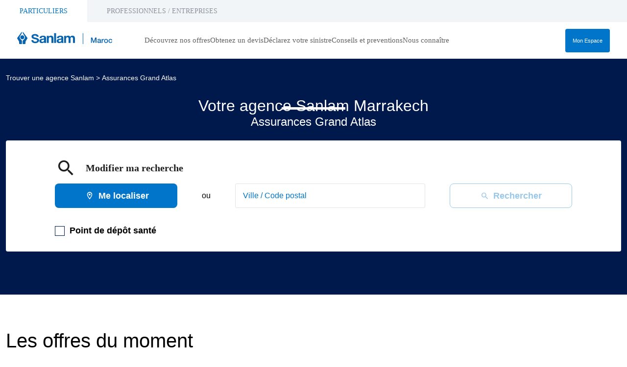

--- FILE ---
content_type: text/html; charset=utf-8
request_url: https://agences.sanlam.ma/fr/maroc-MA/40636/assurances-grand-atlas/details
body_size: 17012
content:
<!DOCTYPE html><html lang="fr"><head><script src="https://unpkg.com/@google/markerclustererplus@4.0.1/dist/markerclustererplus.min.js"></script><meta charSet="utf-8"/><script>
		(function(w,d,s,l,i){w[l]=w[l]||[];w[l].push({'gtm.start':
			new Date().getTime(),event:'gtm.js'});var f=d.getElementsByTagName(s)[0],
			j=d.createElement(s),dl=l!='dataLayer'?'&l='+l:'';j.async=true;j.src=
			'https://www.googletagmanager.com/gtm.js?id='+i+dl;f.parentNode.insertBefore(j,f);
		})(window,document,'script','dataLayer','GTM-KJQK9Q9');</script><script>
						window.dataLayer = window.dataLayer || [];
						function gtag(){dataLayer.push(arguments);}
					</script><meta name="viewport" content="width=device-width, initial-scale=1"/><link rel="icon" href="/favicon.jpeg"/><title>Sanlam Assurances Grand Atlas - Marrakech (40000)</title><meta name="description" content="Sanlam Assurances Grand Atlas - Marrakech (40000) : adresse, plan d&#x27;accès, horaires d&#x27;ouverture, numéro de téléphone."/><meta name="geo.placename" content="Marrakech"/><meta name="geo.position" content="31.59163;-8.03355"/><meta name="ICBM" content="31.59163,-8.03355"/><link rel="canonical" href="https://agences.sanlam.ma/fr/maroc-MA/40636/assurances-grand-atlas/details"/><script type="application/ld+json">[{"@context":"http://schema.org","@type":"InsuranceAgency","@id":"https://agences.sanlam.ma/#location-40636","name":"Assurances Grand Atlas","address":{"@type":"PostalAddress","streetAddress":"229, Mhamid 1 En face du marché au poisson","addressLocality":"Marrakech","postalCode":"40000","addressCountry":"MA"},"geo":{"@type":"GeoCoordinates","latitude":31.59163,"longitude":-8.03355},"telephone":"0524 37 17 73","email":"assurances.grandatlas@sanlam.ma","url":"https://agences.sanlam.ma/fr/maroc-MA/40636/assurances-grand-atlas/details","logo":"https://agences.sanlam.ma/img/logo.png","image":"https://agences.sanlam.ma/img/PoiDefault.jpg","description":"Bienvenue dans votre agence Sanlam !Que vous soyez particulier, professionnel ou entreprise, nos équipes sont à votre écoute pour vous accompagner dans la réalisation de vos projets et vous conseiller au mieux pour vos besoins d'assurances aussi bien pour votre vie privée que pour votre activité professionnelle.Nous sommes à votre disposition, n'hésitez pas à nous rendre visite ou nous contacter pour prendre RDV, nous serions ravis de pouvoir vous accueillir et répondre au mieux à vos sollicitations.A bientôt !","openingHoursSpecification":[{"@type":"OpeningHoursSpecification","dayOfWeek":"http://schema.org/Monday","opens":"08:30","closes":"12:30"},{"@type":"OpeningHoursSpecification","dayOfWeek":"http://schema.org/Monday","opens":"14:30","closes":"19:00"},{"@type":"OpeningHoursSpecification","dayOfWeek":"http://schema.org/Tuesday","opens":"08:30","closes":"12:30"},{"@type":"OpeningHoursSpecification","dayOfWeek":"http://schema.org/Tuesday","opens":"14:30","closes":"19:00"},{"@type":"OpeningHoursSpecification","dayOfWeek":"http://schema.org/Wednesday","opens":"08:30","closes":"12:30"},{"@type":"OpeningHoursSpecification","dayOfWeek":"http://schema.org/Wednesday","opens":"14:30","closes":"19:00"},{"@type":"OpeningHoursSpecification","dayOfWeek":"http://schema.org/Thursday","opens":"08:30","closes":"12:30"},{"@type":"OpeningHoursSpecification","dayOfWeek":"http://schema.org/Thursday","opens":"14:30","closes":"19:00"},{"@type":"OpeningHoursSpecification","dayOfWeek":"http://schema.org/Friday","opens":"08:30","closes":"12:30"},{"@type":"OpeningHoursSpecification","dayOfWeek":"http://schema.org/Friday","opens":"14:30","closes":"19:00"},{"@type":"OpeningHoursSpecification","dayOfWeek":"http://schema.org/Saturday","opens":"09:00","closes":"14:00"}]},{"@context":"https://schema.org","@type":"BreadcrumbList","itemListElement":[{"@type":"ListItem","position":1,"name":"Trouver une agence  Sanlam","item":"https://agences.sanlam.ma/fr"},{"@type":"ListItem","position":2,"name":"Assurances Grand Atlas","item":"https://agences.sanlam.ma/fr/maroc-MA/40636/assurances-grand-atlas/details"}]}]</script><meta name="next-head-count" content="12"/><link rel="preload" href="/_next/static/css/18deb8a0906ba80c.css" as="style"/><link rel="stylesheet" href="/_next/static/css/18deb8a0906ba80c.css" data-n-g=""/><noscript data-n-css=""></noscript><script defer="" nomodule="" src="/_next/static/chunks/polyfills-5cd94c89d3acac5f.js"></script><script src="/_next/static/chunks/webpack-2b638dd059705802.js" defer=""></script><script src="/_next/static/chunks/framework-a88c9c524f289910.js" defer=""></script><script src="/_next/static/chunks/main-fbbf27b596e7e644.js" defer=""></script><script src="/_next/static/chunks/pages/_app-313464849ac86fd2.js" defer=""></script><script src="/_next/static/chunks/750-1dc9462181524ec6.js" defer=""></script><script src="/_next/static/chunks/528-0eb279b29ea22a2f.js" defer=""></script><script src="/_next/static/chunks/pages/%5Bcountry%5D/%5Bparams1%5D/%5Bparams2%5D/details-24473448443c1320.js" defer=""></script><script src="/_next/static/yTmuOw2i37sYHJ_lTf03-/_buildManifest.js" defer=""></script><script src="/_next/static/yTmuOw2i37sYHJ_lTf03-/_ssgManifest.js" defer=""></script><script src="/_next/static/yTmuOw2i37sYHJ_lTf03-/_middlewareManifest.js" defer=""></script></head><body><div id="__next" data-reactroot=""><div><div class="em-page__container details"><div class="em-page__header"><div class="saham-header"><div class="saham-header__container-up"><ul class="saham-header__nav-list"><li class="saham-header__nav-content individuals"><a class="saham-header__nav-link" href="https://sanlam.ma/fr/"><span class="saham-header__nav-label">Particuliers</span></a></li><li class="saham-header__nav-content pro"><a class="saham-header__nav-link" href="https://sanlam.ma/fr/professionnel/"><span class="saham-header__nav-label">Professionnels / Entreprises</span></a></li></ul></div><div class="saham-header__container-bottom"><div class="saham-header__brand-container"><a class="saham-header__brand-link" href="https://www.sanlam.ma"><img class="saham-header__logo" src="https://agences.sanlam.ma/img/logo.svg" loading="lazy"/></a></div><nav class="saham-header__links-container" role="navigation"><ul class="saham-header__nav-list"><li class="saham-header__nav-content offer"><a class="saham-header__nav-link" href="https://sanlam.ma/fr/"><span class="saham-header__nav-label">Découvrez nos offres</span></a></li><li class="saham-header__nav-content estimate"><a class="saham-header__nav-link" href="https://souscription-en-ligne.sanlam.ma/"><span class="saham-header__nav-label">Obtenez un devis</span></a></li><li class="saham-header__nav-content sinister"><a class="saham-header__nav-link" href="https://sanlam.ma/fr/sinistres/sinistre-auto/"><span class="saham-header__nav-label">Déclarez votre sinistre</span></a></li><li class="saham-header__nav-content advice"><a class="saham-header__nav-link" href="https://sanlam.ma/fr/conseils-preventions/prevention-auto/"><span class="saham-header__nav-label">Conseils et preventions</span></a></li><li class="saham-header__nav-content about"><a class="saham-header__nav-link" href="https://sanlam.ma/fr/compagnie/"><span class="saham-header__nav-label">Nous connaître</span></a></li></ul></nav><div class="saham-header__container-links-bottom"><button class="saham-header__burger-menu" aria-haspopup="true" aria-expanded="false" aria-controls="menu" aria-label="Navigation"><div class="line1"></div><div class="line2"></div><div class="line3"></div></button><a class="saham-header__nav-myspace" href="https://espace-client.sanlam.ma/" target="_blank"><span class="saham-header__nav-label">Mon Espace</span></a></div></div></div></div><div class="heading__container"><div class="heading__elements-container"><div data-testid="breadcrumb-component" class="em-breadcrumb__container desktop"><div class="em-breadcrumb__line"><div class="em-breadcrumb__element-container"><a data-testid="" class="em-breadcrumb__path-line" href="/fr">Trouver une agence  Sanlam</a></div><div class="em-breadcrumb__element-container"> <span class="em-breadcrumb__separator">&gt;</span> <a data-testid="Assurances Grand Atlas" class="em-breadcrumb__path-line" href="/fr/maroc-MA/40636/assurances-grand-atlas/details">Assurances Grand Atlas</a></div></div></div><h1 class="heading__page-title">Votre agence  Sanlam Marrakech<span class="heading__page-subtitle">Assurances Grand Atlas</span></h1><div class="em-frame__container em-frame__container--primary search-form"><div class="em-form__container"><div class="em-form__search-title"><i class="icon-recherche-titre"></i>Modifier ma recherche</div></div><div class="em-form__search"><div class="em-form__first-section"><button data-testid="location-button" class="em-ui__button em-ui__button--secondary location-button"><span class="em-ui__button-content"><i data-testid="iconButton" class="icon-me-localiser"></i>Me localiser</span></button></div><span class="em-form__search-other-choices">ou</span><div class="em-form__second-section"><div class="search-module"><div class="search-module__search-field em-text-input searchField"><div role="combobox" aria-haspopup="listbox" aria-owns="react-autowhatever-1" aria-expanded="false" class="react-autosuggest__container"><input type="text" value="" autoComplete="off" aria-autocomplete="list" aria-controls="react-autowhatever-1" class="react-autosuggest__input" placeholder="Ville / Code postal"/><div id="react-autowhatever-1" role="listbox" class="react-autosuggest__suggestions-container"></div></div></div><button data-testid="search-button" disabled="" id="search-button" class="em-ui__button em-ui__button--secondary search-button"><span class="em-ui__button-content"><i data-testid="iconButton" class="icon-recherche-titre"></i>Rechercher</span></button></div></div></div><div class="check-choices__container"><div class="choices-option__container"><label class="em-ui-checkbox__container deposit"><input type="checkbox" data-testid="ui-checkbox_deposit" name="deposit"/><span class="em-ui-checkbox__checkmark"></span></label>Point de dépôt santé</div></div></div></div></div><div class="em-layout__container"><div class="em-details__container"><div class="em-frame__container em-frame__container--primary current-offers"><h2 class="em-frame__title"> <!-- -->Les offres du moment<!-- --> </h2><div class="slick-slider app-slider__container current-offers slick-initialized"><div class="slick-list"><div class="slick-track" style="width:100%;left:0%"><div data-index="0" class="slick-slide slick-active slick-current" tabindex="-1" aria-hidden="false" style="outline:none;width:33.333333333333336%"><div><a href="https://sanlam.ma/fr/fid-sanlam/" class="current-offer-element"><img class="current-offer-element__picture" alt="Sanlam Fid&#x27;" src="https://agences.sanlam.ma/api/v1/medias/one?mediaid=9def26a6-70d9-40bb-a5a6-807ecb151e51" loading="lazy"/><h3 class="current-offer-element__title">Sanlam Fid&#x27;</h3><p class="current-offer-element__description">Vous avez choisi Sanlam, nous avons choisi de vous récompenser ! Fid’Sanlam est un programme de fidélité unique et exclusif qui vous permet de bénéficier d’avantages chez nous mais également auprès de notre réseau de partenaires. Récompenses et attentions particulières, découvrez les principaux atouts de votre programme.</p><span class="current-offer-element__link">En savoir plus</span></a></div></div><div data-index="1" class="slick-slide slick-active" tabindex="-1" aria-hidden="false" style="outline:none;width:33.333333333333336%"><div><a href="https://sanlam.ma/fr/offres/auto-moto/assurance-auto/" class="current-offer-element"><img class="current-offer-element__picture" alt="Assur’ Auto – Rachat de Franchise" src="https://agences.sanlam.ma/api/v1/medias/one?mediaid=def796a2-20e3-4d73-b26b-a8eda8a25a78" loading="lazy"/><h3 class="current-offer-element__title">Assur’ Auto – Rachat de Franchise</h3><p class="current-offer-element__description">Consciente de la frustration que génère le sujet de franchise, et désireuse d&#x27;offrir un confort maximal à ses assurés, Sanlam Maroc lance une nouvelle garantie Rachat de vétusté qui constitue une première au Maroc.
La garantie Rachat de vétusté vous permet de ne pas payer ou réduire considérablement le montant de la franchise en cas d&#x27;accident responsable, en plus d&#x27;être indemnisé sur vos dégâts.

</p><span class="current-offer-element__link">En savoir plus </span></a></div></div><div data-index="2" class="slick-slide slick-active" tabindex="-1" aria-hidden="false" style="outline:none;width:33.333333333333336%"><div><a href="https://sanlam.ma/fr/offres/chien-chat/assurance-chien-chat/" class="current-offer-element"><img class="current-offer-element__picture" alt="Assur’ Chat &amp; Chien" src="https://agences.sanlam.ma/api/v1/medias/one?mediaid=c4e45950-ef5a-4703-8eb7-f320bb3551d5" loading="lazy"/><h3 class="current-offer-element__title">Assur’ Chat &amp; Chien</h3><p class="current-offer-element__description">On ne peut pas éviter les imprévus, mais on peut mieux s’y préparer.
Avec l’assurance santé pour animaux de Sanlam, vous êtes couvert pour les frais vétérinaires, médicaments, analyses, et bien plus encore.
Un soutien précieux pour prendre soin de ceux qui vous donnent tant d’amour.
</p><span class="current-offer-element__link">En savoir plus </span></a></div></div></div></div></div></div><div class="em-frame__container em-frame__container--primary campaign-quotation__container"><h2 class="em-frame__title"> <!-- -->Vous souhaitez un devis ? Obtenez votre tarif en quelques clics<!-- --> </h2><div class="campaign-quotation__blocks-list"><div class="campaign-quotation__block"><img class="campaign-quotation__block__icon" src="https://generic.slws.evermaps.io/8a9691d4-c448-11eb-9a3b-bcee7b89f24a/media/campaign/04ef63b5-0683-4e25-98c2-e6ab9dbe3f17" alt="Assur&#x27;Chien et Chat"/><span class="campaign-quotation__block__title"> <!-- -->Assur&#x27;Chien et Chat<!-- --> </span><p class="campaign-quotation__block__text"> <!-- -->Assurez la santé de votre animal domestique en un clic<!-- --> </p><a class="campaign-quotation__block__link" href="https://sanlam.ma/fr/simulateur-chat-chien/?agent=40636"> <!-- -->Souscrire<!-- --> </a></div><div class="campaign-quotation__block"><img class="campaign-quotation__block__icon" src="https://generic.slws.evermaps.io/8a9691d4-c448-11eb-9a3b-bcee7b89f24a/media/campaign/30ed4b71-3c53-4dfd-a489-5e21301f56e3" alt="Assurance Automobile"/><span class="campaign-quotation__block__title"> <!-- -->Assurance Automobile<!-- --> </span><p class="campaign-quotation__block__text"> <!-- -->Simulez votre tarif et souscrivez en ligne<!-- --> </p><a class="campaign-quotation__block__link" href="https://souscription-en-ligne.sanlam.ma/assurance-auto-simulation?agent=40636"> <!-- -->Souscrire<!-- --> </a></div><div class="campaign-quotation__block"><img class="campaign-quotation__block__icon" src="https://generic.slws.evermaps.io/8a9691d4-c448-11eb-9a3b-bcee7b89f24a/media/campaign/e6dee17f-ee29-4d77-9bcd-a8c0a5a3969c" alt="Renouvellement Auto"/><span class="campaign-quotation__block__title"> <!-- -->Renouvellement Auto<!-- --> </span><p class="campaign-quotation__block__text"> <!-- -->Renouvelez votre contrat en ligne<!-- --> </p><a class="campaign-quotation__block__link" href="https://souscription-en-ligne.sanlam.ma/assurance-auto-renouvellement?agent=40636"> <!-- -->Souscrire<!-- --> </a></div><div class="campaign-quotation__block"><img class="campaign-quotation__block__icon" src="https://generic.slws.evermaps.io/8a9691d4-c448-11eb-9a3b-bcee7b89f24a/media/campaign/ac885b2d-9c44-4de6-ba18-ebc44fe535c3" alt="Carte verte Automobile"/><span class="campaign-quotation__block__title"> <!-- -->Carte verte Automobile<!-- --> </span><p class="campaign-quotation__block__text"> <!-- -->Achetez votre assurance auto internationale en ligne<!-- --> </p><a class="campaign-quotation__block__link" href="https://souscription-en-ligne.sanlam.ma/carte-verte?agent=40636"> <!-- -->Souscrire <!-- --> </a></div></div></div><div class="em-frame__container em-frame__container--primary service-card"><h2 class="em-frame__title"> <!-- -->Découvrez nos produits<!-- --> </h2><div class="em-services-cards__container" data-testid="service-card" role="list"><a href="https://sanlam.ma/fr/categories-offres/auto-moto/" data-testid="service-element" class="em-service-element__container" aria-label="Service Assurance Auto/Moto" role="link"><div class="em-service-element__content"><i class="icon-service ass_auto_moto" aria-hidden="true"></i><span class="em-service-element__label">Assurance Auto/Moto</span></div><i class="icon-service ass_auto_moto"></i></a><a href="https://sanlam.ma/fr/offres/habitation/assurance-habitation/" data-testid="service-element" class="em-service-element__container" aria-label="Service Assurance Multirisque Habitation" role="link"><div class="em-service-element__content"><i class="icon-service ass_multi_habit" aria-hidden="true"></i><span class="em-service-element__label">Assurance Multirisque Habitation</span></div><i class="icon-service ass_multi_habit"></i></a><a href="https://sanlam.ma/fr/professionnel/offres/protection-des-biens/assurmulti-pro/" data-testid="service-element" class="em-service-element__container" aria-label="Service Assurance Multirisque Professionnelle" role="link"><div class="em-service-element__content"><i class="icon-service ass_multi_pro" aria-hidden="true"></i><span class="em-service-element__label">Assurance Multirisque Professionnelle</span></div><i class="icon-service ass_multi_pro"></i></a><a href="https://sanlam.ma/fr/categories-offres/prevoyance/" data-testid="service-element" class="em-service-element__container" aria-label="Service Assurance Prévoyance" role="link"><div class="em-service-element__content"><i class="icon-service ass_prevoyance" aria-hidden="true"></i><span class="em-service-element__label">Assurance Prévoyance</span></div><i class="icon-service ass_prevoyance"></i></a><a href="https://sanlam.ma/fr/categories-offres/sante/" data-testid="service-element" class="em-service-element__container" aria-label="Service Assurance Santé" role="link"><div class="em-service-element__content"><i class="icon-service ass_sante" aria-hidden="true"></i><span class="em-service-element__label">Assurance Santé</span></div><i class="icon-service ass_sante"></i></a><a href="https://sanlam.ma/fr/categories-offres/loisirs/" data-testid="service-element" class="em-service-element__container" aria-label="Service Assurance Loisirs" role="link"><div class="em-service-element__content"><i class="icon-service ass_loisirs" aria-hidden="true"></i><span class="em-service-element__label">Assurance Loisirs</span></div><i class="icon-service ass_loisirs"></i></a></div></div><div id="contact-form" class="em-frame__container em-frame__container--secondary contact-form"><h2 class="em-frame__title"> <!-- -->Faites-nous part de vos besoins<!-- --> </h2><form><div class="contact-form__container"><input type="text" autoComplete="given-name" class="contact-form__field" name="firstName" placeholder="Prénom *" aria-label="Prénom" required="" value=""/><input type="text" autoComplete="family-name" class="contact-form__field" name="lastName" placeholder="Nom *" aria-label="Nom" required="" value=""/><input type="text" autoComplete="email" class="contact-form__field" name="email" placeholder="Adresse mail *" aria-label="Adresse mail" required="" value=""/><input type="text" autoComplete="tel" class="contact-form__field" name="phone" placeholder="Téléphone *" aria-label="Téléphone" required="" value=""/><input type="text" autoComplete="address-level2" class="contact-form__field" name="city" placeholder="Ville" aria-label="Ville" value=""/><select class="contact-form__field" name="product" id="product" aria-label="Produit" required=""><option selected="" value="none" disabled="" hidden="">Produit *</option><option value="car-insurance">Assurance Auto</option><option value="home-insurance">Assurance Habitation</option><option value="pro-insurance">Assurance Multirisque pro</option><option value="health-insurance">Assurance Santé</option><option value="savings-insurance">Assurance Epargne</option><option value="credit-insurance">Assurance crédit</option><option value="leisure-insurance">Assurance Loisirs</option><option value="other">Autres</option></select><textarea class="contact-form__field textarea" name="message" placeholder="Votre message *" aria-label="Votre message" required=""></textarea></div><div class="contact-form__mention">* Champs obligatoires</div><button data-testid="contact-form__submit-button" class="em-ui__button em-ui__button--secondary contact-form__submit-button"><span class="em-ui__button-content">Envoyer</span></button></form></div><div class="em-frame__container em-frame__container--primary poi-description-frame"><h2 class="em-frame__title"> <!-- -->Contactez-nous<!-- --> </h2><div data-testid="description-card" class="em-description-card__container"><div class="em-description-card__first-column"><div class="em-description-card__address-bloc"><p class="em-description-card__label">Assurances Grand Atlas</p><address><p class="em-description-card__address-lines">229, Mhamid 1</p><p class="em-description-card__address-lines">En face du marché au poisson</p><p class="em-description-card__address-info">40000<!-- --> <!-- -->Marrakech</p></address></div><div class="em-description-card__description"><p>Bienvenue dans votre agence Sanlam !</p><p>Que vous soyez particulier, professionnel ou entreprise, nos équipes sont à votre écoute pour vous accompagner dans la réalisation de vos projets et vous conseiller au mieux pour vos besoins d'assurances aussi bien pour votre vie privée que pour votre activité professionnelle.</p><p>Nous sommes à votre disposition, n'hésitez pas à nous rendre visite ou nous contacter pour prendre RDV, nous serions ravis de pouvoir vous accueillir et répondre au mieux à vos sollicitations.</p><p>A bientôt !</p></div></div><div class="em-description-card__second-column"><div class="slick-slider app-slider__container description-card-images slick-initialized"><div class="slick-list"><div class="slick-track" style="width:100%;left:0%"><div data-index="0" class="slick-slide slick-active slick-current" tabindex="-1" aria-hidden="false" style="outline:none;width:100%"><div><img class="em-description-card__picture" src="https://agences.sanlam.ma/img/PoiDefault.jpg" alt="agence  Sanlam" loading="lazy" tabindex="-1" style="width:100%;display:inline-block"/></div></div></div></div></div></div></div></div><div class="details-controls"><button data-testid="call-button" class="em-ui__button em-ui__button--secondary call-button"><span class="em-ui__button-content"><i data-testid="iconButton" class="icon-telephone"></i>Appeler</span></button><button data-testid="send-mail-button" class="em-ui__button em-ui__button--secondary send-mail-button"><span class="em-ui__button-content"><i data-testid="iconButton" class="icon-contact-mail"></i>Envoyer un mail</span></button><button data-testid="itinerary-button" class="em-ui__button em-ui__button--secondary itinerary-button"><span class="em-ui__button-content"><i data-testid="iconButton" class="icon-itineraire"></i>Y Aller</span></button><button data-testid="whatsapp-button" class="em-ui__button em-ui__button--secondary whatsapp-button"><span class="em-ui__button-content"><i data-testid="iconButton" class="icon-whatsapp"></i>Nous contacter via Whatsapp</span></button></div><div class="em-frame__container em-frame__container--primary schedules-container-frame"><h2 class="em-frame__title"> <!-- -->Horaires d&#x27;ouverture de votre agence<!-- --> </h2><div class="em-schedules-cards__current-schedules-container"><div data-testid="schedules-card" class="em-schedules-card__container"><div class="em-schedules-card__dayName">Lundi</div><div data-testid="schedules-ranges" class="em-schedules-range__element">08:30 - 12:30</div><div data-testid="schedules-ranges" class="em-schedules-range__element">14:30 - 19:00</div></div><div data-testid="schedules-card" class="em-schedules-card__container"><div class="em-schedules-card__dayName">Mardi</div><div data-testid="schedules-ranges" class="em-schedules-range__element">08:30 - 12:30</div><div data-testid="schedules-ranges" class="em-schedules-range__element">14:30 - 19:00</div></div><div data-testid="schedules-card" class="em-schedules-card__container em-schedules-card__container--active"><div class="em-schedules-card__dayName">Mercredi</div><div data-testid="schedules-ranges" class="em-schedules-range__element">08:30 - 12:30</div><div data-testid="schedules-ranges" class="em-schedules-range__element">14:30 - 19:00</div></div><div data-testid="schedules-card" class="em-schedules-card__container"><div class="em-schedules-card__dayName">Jeudi</div><div data-testid="schedules-ranges" class="em-schedules-range__element">08:30 - 12:30</div><div data-testid="schedules-ranges" class="em-schedules-range__element">14:30 - 19:00</div></div><div data-testid="schedules-card" class="em-schedules-card__container"><div class="em-schedules-card__dayName">Vendredi</div><div data-testid="schedules-ranges" class="em-schedules-range__element">08:30 - 12:30</div><div data-testid="schedules-ranges" class="em-schedules-range__element">14:30 - 19:00</div></div><div data-testid="schedules-card" class="em-schedules-card__container"><div class="em-schedules-card__dayName">Samedi</div><div data-testid="schedules-ranges" class="em-schedules-range__element">09:00 - 14:00</div></div><div data-testid="schedules-card" class="em-schedules-card__container"><div class="em-schedules-card__dayName">Dimanche</div><div data-testid="schedules-ranges" class="em-schedules-range__element">Fermé</div></div></div></div><div class="em-frame__container em-frame__container--primary detail-map-frame"><h2 class="em-frame__title"> <!-- -->Localisation &amp; Itinéraire<!-- --> </h2><div class="em-detail-map__container"></div></div><div class="em-frame__container em-frame__container--primary socials-frame"><h2 class="em-frame__title"> <!-- -->Restons connectés<!-- --> </h2><div class="em-social-card__container" data-testid="social-card"><a data-testid="social-element" class="em-social-element" href="https://facebook.com/61557175123008" rel="nofollow" target="_blank"><span class="em-social-element__container"><i data-testid="social-element-icon" class="em-social-element__icon icon-contact-facebook"></i><span class="em-social-element__label" data-testid="social-element-Facebook">Facebook</span></span></a><a data-testid="social-element" class="em-social-element" href="https://www.instagram.com/sanlam_maroc/" rel="nofollow" target="_blank"><span class="em-social-element__container"><i data-testid="social-element-icon" class="em-social-element__icon icon-contact-instagram"></i><span class="em-social-element__label" data-testid="social-element-Instagram">Instagram</span></span></a><a data-testid="social-element" class="em-social-element" href="https://ma.linkedin.com/company/sanlammaroc" rel="nofollow" target="_blank"><span class="em-social-element__container"><i data-testid="social-element-icon" class="em-social-element__icon icon-contact-linkedin"></i><span class="em-social-element__label" data-testid="social-element-Linkedin">Linkedin</span></span></a><a data-testid="social-element" class="em-social-element" href="https://www.youtube.com/user/SahamAssuranceMaroc" rel="nofollow" target="_blank"><span class="em-social-element__container"><i data-testid="social-element-icon" class="em-social-element__icon icon-contact-youtube"></i><span class="em-social-element__label" data-testid="social-element-Youtube">Youtube</span></span></a></div></div><div id="seo-index-poiproximity" class="em-seo-indexes__container poiproximity"><div class="em-seo-indexes__title-container"><h2 class="em-seo-indexes__title">Les agences Sanlam à proximité</h2><span class="icon icon-chevron-dropdown--down"></span></div><ul class="em-seo-indexes__index-column"><li class="em-seo-indexes__element"><a data-testid="index-element" href="/fr/maroc-MA/48095/av-saada-marrakech/details" class="em-seo-indexes__link" title="AV SAADA MARRAKECH">AV SAADA MARRAKECH</a></li><li class="em-seo-indexes__element"><a data-testid="index-element" href="/fr/maroc-MA/40657/palmeraie-assurances/details" class="em-seo-indexes__link" title="Palmeraie Assurances">Palmeraie Assurances</a></li><li class="em-seo-indexes__element"><a data-testid="index-element" href="/fr/maroc-MA/40652/hivernage-assurance/details" class="em-seo-indexes__link" title="Hivernage Assurance">Hivernage Assurance</a></li><li class="em-seo-indexes__element"><a data-testid="index-element" href="/fr/maroc-MA/48051/agence-marrakech-targa/details" class="em-seo-indexes__link" title="Agence Marrakech Targa">Agence Marrakech Targa</a></li><li class="em-seo-indexes__element"><a data-testid="index-element" href="/fr/maroc-MA/40653/assurances-mouad-bounnite/details" class="em-seo-indexes__link" title="Assurances Mouad Bounnite">Assurances Mouad Bounnite</a></li><li class="em-seo-indexes__element"><a data-testid="index-element" href="/fr/maroc-MA/30454/assurances-ariha/details" class="em-seo-indexes__link" title="Assurances Ariha">Assurances Ariha</a></li><li class="em-seo-indexes__element"><a data-testid="index-element" href="/fr/maroc-MA/40229/assurances-marrakech/details" class="em-seo-indexes__link" title="Assurances Marrakech">Assurances Marrakech</a></li><li class="em-seo-indexes__element"><a data-testid="index-element" href="/fr/maroc-MA/40215/assurances-koutoubia/details" class="em-seo-indexes__link" title="Assurances Koutoubia">Assurances Koutoubia</a></li><li class="em-seo-indexes__element"><a data-testid="index-element" href="/fr/maroc-MA/48098/av-abidassur/details" class="em-seo-indexes__link" title="AV ABIDASSUR">AV ABIDASSUR</a></li><li class="em-seo-indexes__element"><a data-testid="index-element" href="/fr/maroc-MA/48094/av-malakassur/details" class="em-seo-indexes__link" title="AV MALAKASSUR">AV MALAKASSUR</a></li><li class="em-seo-indexes__element"><a data-testid="index-element" href="/fr/maroc-MA/40640/jaafar-assurances/details" class="em-seo-indexes__link" title="Jaafar Assurances">Jaafar Assurances</a></li><li class="em-seo-indexes__element"><a data-testid="index-element" href="/fr/maroc-MA/40227/assurances-eddnadni/details" class="em-seo-indexes__link" title="Assurances Eddnadni">Assurances Eddnadni</a></li><li class="em-seo-indexes__element"><a data-testid="index-element" href="/fr/maroc-MA/48080/agence-les-portes-de-marrakech/details" class="em-seo-indexes__link" title="Agence Les Portes de Marrakech">Agence Les Portes de Marrakech</a></li><li class="em-seo-indexes__element"><a data-testid="index-element" href="/fr/maroc-MA/40672/waha-assurance/details" class="em-seo-indexes__link" title="Waha Assurance">Waha Assurance</a></li><li class="em-seo-indexes__element"><a data-testid="index-element" href="/fr/maroc-MA/40216/assurances-ghait/details" class="em-seo-indexes__link" title="Assurances Ghait">Assurances Ghait</a></li></ul></div></div><div id="seo-index-proximity" class="em-seo-indexes__container proximity"><div class="em-seo-indexes__title-container"><h2 class="em-seo-indexes__title">Les agences Sanlam dans les villes à proximité</h2><span class="icon icon-chevron-dropdown--down"></span></div><ul class="em-seo-indexes__index-column"><li class="em-seo-indexes__element"><a data-testid="index-element" href="/fr/maroc-MA/marrakech/results" class="em-seo-indexes__link" title="Marrakech">Marrakech</a></li></ul></div><div data-testid="breadcrumb-component" class="em-breadcrumb__container mobile"><div class="em-breadcrumb__line"><div class="em-breadcrumb__element-container"><a data-testid="" class="em-breadcrumb__path-line" href="/fr">Trouver une agence  Sanlam</a></div><div class="em-breadcrumb__element-container"> <span class="em-breadcrumb__separator">&gt;</span> <a data-testid="Assurances Grand Atlas" class="em-breadcrumb__path-line" href="/fr/maroc-MA/40636/assurances-grand-atlas/details">Assurances Grand Atlas</a></div></div></div><p class="em-copyright">Powered by <a href="https://www.evermaps.com">evermaps ©</a></p></div><div class="em-modal-system__container"></div><div class="em-page__footer"><div class="saham-footer"><div class="saham-footer__container"><div class="saham-footer__first-column"><div class="saham-footer__links-container"><a class="saham-footer__links" href="https://sanlam.ma/fr/mentions-legales/">Mentions légales</a><a class="saham-footer__links" href="https://sanlam.ma/fr/cgu/">CGU</a><a class="saham-footer__links" href="https://sanlam.ma/fr/contact/">Contactez-nous</a><a class="saham-footer__links" href="https://sanlam.ma/fr/reclamation/">Réclamations</a></div></div><div class="saham-footer__second-column">Copyright ©2022 | Tous droits réservés</div></div></div></div></div><div class="Toastify"></div></div></div><script id="__NEXT_DATA__" type="application/json">{"props":{"pageProps":{"initialState":{"client":{"device":{"name":""},"modale":{"isOpen":false,"selectedModal":""},"navigation":{"navigationHistory":[],"currentPage":"Home"},"page":{"name":"","title":"","indexes":[],"isScrollAvailable":true},"pois":{"poisList":null},"search":{"values":null,"filters":[]},"control":{"hasLoad":false}}},"environment":"prod","canonicalUrl":"https://agences.sanlam.ma/fr/maroc-MA/40636/assurances-grand-atlas/details","poiData":{"index":0,"poi":{"id":"120e1058-5613-46b9-aa3b-d35065a3940a","code":"40636","culture":"FR","distance":0,"poiType":"","version":0,"address":{"AddressLine1":"229, Mhamid 1","City":"Marrakech","Country":"MAR","CultureId":"","PostalCode":"40000","AddressLine2":"En face du marché au poisson","BuildingName":"","FirstName":"","LastName":"","Region":"","State":"","SubAdmin":"","SubLocality":"","UnitName":""},"geocoding":{"type":"","data":{"location":{"Address":{"AdditionalData":[],"City":"","Country":"","Region":"","District":"","HouseNumber":"","Label":"","PostalCode":"","State":"","Street":""},"AdminInfo":{"Currency":"","DrivingSide":"","LocalTime":"","SystemOfMeasure":"","TimeZoneOffset":""},"Position":{"Latitude":"0","Longitude":"0"},"LocationId":"","LocationType":"","MapReference":{"AddressId":"","CityId":"","CountryId":"","CountyId":"","ReferenceId":"","RoadLinkId":"","SideOfStreet":"","Spot":0,"StateId":""},"MapView":{"BottomRight":{"Latitude":"0","Longitude":"0"},"TopLeft":{"Latitude":"0","Longitude":"0"}},"NavigationPosition":[]},"relevance":0}},"geocodingAddress":{"CityId":"23361706","City":"Marrakech","Country":"MAR","State":"Marrakech - Safi","NormalizedCity":"marrakech","County":"Marrakech"},"metadata":{"agencyPoiExtension":{"Culture":"","Version":0,"status":{"closeSelected":false,"closedFrom":"","openSelected":false,"openedFrom":"","published":false}},"catchmentArea":{"Culture":"","Version":0,"catchment_area":[]},"categories":[{"key":"0","value":{"Code":"TypeOfPOI","Label":"Type de POI","Values":[{"Code":"poi","Label":"poi","ConsoleCode":"a2ced47d-704b-4ae5-b70b-86ca4c2b655f"}]}}],"contacts":{"Culture":"","Facebook":"https://facebook.com/61557175123008","Fax":"0524 37 17 73","Linkedin":"https://ma.linkedin.com/company/sanlammaroc","Mail":"assurances.grandatlas@sanlam.ma","Phone":"0524 37 17 73","Twitter":"","Version":0,"Web":"https://agences.sanlam.ma/fr/maroc-MA/40636/assurances-grand-atlas/details","Youtube":"https://www.youtube.com/user/SahamAssuranceMaroc","Snapchat":"","Tiktok":"","Instagram":"https://www.instagram.com/sanlam_maroc/","Pinterest":""},"details":{"Culture":"","DefaultImageUrl":"","Description":"\u003cp\u003eBienvenue dans votre agence Sanlam !\u003c/p\u003e\u003cp\u003eQue vous soyez particulier, professionnel ou entreprise, nos équipes sont à votre écoute pour vous accompagner dans la réalisation de vos projets et vous conseiller au mieux pour vos besoins d'assurances aussi bien pour votre vie privée que pour votre activité professionnelle.\u003c/p\u003e\u003cp\u003eNous sommes à votre disposition, n'hésitez pas à nous rendre visite ou nous contacter pour prendre RDV, nous serions ravis de pouvoir vous accueillir et répondre au mieux à vos sollicitations.\u003c/p\u003e\u003cp\u003eA bientôt !\u003c/p\u003e","Name":"Assurances Grand Atlas","Siret":"","Version":""},"status":{"ClosedFrom":"","OpenedFrom":"","Published":true}},"position":{"Latitude":31.59163,"Longitude":-8.03355},"schedules":{"Defaultweekschedule":[{"name":"Monday","values":{"IsOpen":true,"OpeningRanges":[{"BeginTime":{"Hour":8,"Minute":30},"EndTime":{"Hour":12,"Minute":30}},{"BeginTime":{"Hour":14,"Minute":30},"EndTime":{"Hour":19,"Minute":0}}],"IsToday":false},"index":1},{"name":"Tuesday","values":{"IsOpen":true,"OpeningRanges":[{"BeginTime":{"Hour":8,"Minute":30},"EndTime":{"Hour":12,"Minute":30}},{"BeginTime":{"Hour":14,"Minute":30},"EndTime":{"Hour":19,"Minute":0}}],"IsToday":false},"index":2},{"name":"Wednesday","values":{"IsOpen":true,"OpeningRanges":[{"BeginTime":{"Hour":8,"Minute":30},"EndTime":{"Hour":12,"Minute":30}},{"BeginTime":{"Hour":14,"Minute":30},"EndTime":{"Hour":19,"Minute":0}}],"IsToday":true},"index":3},{"name":"Thursday","values":{"IsOpen":true,"OpeningRanges":[{"BeginTime":{"Hour":8,"Minute":30},"EndTime":{"Hour":12,"Minute":30}},{"BeginTime":{"Hour":14,"Minute":30},"EndTime":{"Hour":19,"Minute":0}}],"IsToday":false},"index":4},{"name":"Friday","values":{"IsOpen":true,"OpeningRanges":[{"BeginTime":{"Hour":8,"Minute":30},"EndTime":{"Hour":12,"Minute":30}},{"BeginTime":{"Hour":14,"Minute":30},"EndTime":{"Hour":19,"Minute":0}}],"IsToday":false},"index":5},{"name":"Saturday","values":{"IsOpen":true,"OpeningRanges":[{"BeginTime":{"Hour":9,"Minute":0},"EndTime":{"Hour":14,"Minute":0}}],"IsToday":false},"index":6},{"name":"Sunday","values":{"IsOpen":false,"OpeningRanges":[],"IsToday":false},"index":0}],"Currentweekschedule":[{"name":"Monday","values":{"IsOpen":true,"OpeningRanges":[{"BeginTime":{"Hour":8,"Minute":30},"EndTime":{"Hour":12,"Minute":30}},{"BeginTime":{"Hour":14,"Minute":30},"EndTime":{"Hour":19,"Minute":0}}],"IsToday":false},"index":1},{"name":"Tuesday","values":{"IsOpen":true,"OpeningRanges":[{"BeginTime":{"Hour":8,"Minute":30},"EndTime":{"Hour":12,"Minute":30}},{"BeginTime":{"Hour":14,"Minute":30},"EndTime":{"Hour":19,"Minute":0}}],"IsToday":false},"index":2},{"name":"Wednesday","values":{"IsOpen":true,"OpeningRanges":[{"BeginTime":{"Hour":8,"Minute":30},"EndTime":{"Hour":12,"Minute":30}},{"BeginTime":{"Hour":14,"Minute":30},"EndTime":{"Hour":19,"Minute":0}}],"IsToday":true},"index":3},{"name":"Thursday","values":{"IsOpen":true,"OpeningRanges":[{"BeginTime":{"Hour":8,"Minute":30},"EndTime":{"Hour":12,"Minute":30}},{"BeginTime":{"Hour":14,"Minute":30},"EndTime":{"Hour":19,"Minute":0}}],"IsToday":false},"index":4},{"name":"Friday","values":{"IsOpen":true,"OpeningRanges":[{"BeginTime":{"Hour":8,"Minute":30},"EndTime":{"Hour":12,"Minute":30}},{"BeginTime":{"Hour":14,"Minute":30},"EndTime":{"Hour":19,"Minute":0}}],"IsToday":false},"index":5},{"name":"Saturday","values":{"IsOpen":true,"OpeningRanges":[{"BeginTime":{"Hour":9,"Minute":0},"EndTime":{"Hour":14,"Minute":0}}],"IsToday":false},"index":6},{"name":"Sunday","values":{"IsOpen":false,"OpeningRanges":[],"IsToday":false},"index":0}],"LimitedSchedules":[],"SpecificSchedules":[],"ExceptionalDaySchedules":[],"currentIsDefault":true},"openingStatus":"Closed","customMetadata":[{"code":"POI_EXT_IDENTITY_INFOS","label":"Autres informations d'identité","data":[]},{"code":"POI_EXT_INFOS","label":"Autres informations","data":[]},{"code":"POI_SERVICES","label":"Services","data":[{"Code":"deposit","Label":"Dépôt des dossiers Assurance Maladie Complémentaire","Type":"Flag","Value":true},{"Code":"url_whatsapp","Label":"Nous contacter via Whatsapp","Type":"SelectedUrl","Value":{"isSelected":true,"url":"https://wa.me/212661720590"}}]}],"medias":[]},"customPoiData":{"services":[{"code":"ass_auto_moto","label":"details.services.ass_auto_moto.label","url":"details.services.ass_auto_moto.url"},{"code":"ass_multi_habit","label":"details.services.ass_multi_habit.label","url":"details.services.ass_multi_habit.url"},{"code":"ass_multi_pro","label":"details.services.ass_multi_pro.label","url":"details.services.ass_multi_pro.url"},{"code":"ass_prevoyance","label":"details.services.ass_prevoyance.label","url":"details.services.ass_prevoyance.url"},{"code":"ass_sante","label":"details.services.ass_sante.label","url":"details.services.ass_sante.url"},{"code":"ass_loisirs","label":"details.services.ass_loisirs.label","url":"details.services.ass_loisirs.url"}]}},"links":[{"level":"home","label":"","url":"/fr","position":1},{"level":"detail","label":"Assurances Grand Atlas","url":"/fr/maroc-MA/40636/assurances-grand-atlas/details","position":2}],"searchValues":{"latitude":31.59163,"longitude":-8.03355,"city":"Marrakech","cityId":"23361706","normalizedCity":"marrakech","state":"Marrakech - Safi","postalCode":null,"county":"Marrakech","country":"MAR"},"descriptionData":{"description":"\u003cp\u003eBienvenue dans votre agence Sanlam !\u003c/p\u003e\u003cp\u003eQue vous soyez particulier, professionnel ou entreprise, nos équipes sont à votre écoute pour vous accompagner dans la réalisation de vos projets et vous conseiller au mieux pour vos besoins d'assurances aussi bien pour votre vie privée que pour votre activité professionnelle.\u003c/p\u003e\u003cp\u003eNous sommes à votre disposition, n'hésitez pas à nous rendre visite ou nous contacter pour prendre RDV, nous serions ravis de pouvoir vous accueillir et répondre au mieux à vos sollicitations.\u003c/p\u003e\u003cp\u003eA bientôt !\u003c/p\u003e"},"campaigns":[{"title":"Sanlam Fid'","ctaLabel":"En savoir plus","ctaUrl":"https://sanlam.ma/fr/fid-sanlam/","description":"Vous avez choisi Sanlam, nous avons choisi de vous récompenser ! Fid’Sanlam est un programme de fidélité unique et exclusif qui vous permet de bénéficier d’avantages chez nous mais également auprès de notre réseau de partenaires. Récompenses et attentions particulières, découvrez les principaux atouts de votre programme.","imgUrl":"https://agences.sanlam.ma/api/v1/medias/one?mediaid=9def26a6-70d9-40bb-a5a6-807ecb151e51"},{"title":"Assur’ Auto – Rachat de Franchise","ctaLabel":"En savoir plus ","ctaUrl":"https://sanlam.ma/fr/offres/auto-moto/assurance-auto/","description":"Consciente de la frustration que génère le sujet de franchise, et désireuse d'offrir un confort maximal à ses assurés, Sanlam Maroc lance une nouvelle garantie Rachat de vétusté qui constitue une première au Maroc.\nLa garantie Rachat de vétusté vous permet de ne pas payer ou réduire considérablement le montant de la franchise en cas d'accident responsable, en plus d'être indemnisé sur vos dégâts.\n\n","imgUrl":"https://agences.sanlam.ma/api/v1/medias/one?mediaid=def796a2-20e3-4d73-b26b-a8eda8a25a78"},{"title":"Assur’ Chat \u0026 Chien","ctaLabel":"En savoir plus ","ctaUrl":"https://sanlam.ma/fr/offres/chien-chat/assurance-chien-chat/","description":"On ne peut pas éviter les imprévus, mais on peut mieux s’y préparer.\nAvec l’assurance santé pour animaux de Sanlam, vous êtes couvert pour les frais vétérinaires, médicaments, analyses, et bien plus encore.\nUn soutien précieux pour prendre soin de ceux qui vous donnent tant d’amour.\n","imgUrl":"https://agences.sanlam.ma/api/v1/medias/one?mediaid=c4e45950-ef5a-4703-8eb7-f320bb3551d5"}],"quotationCampaigns":[{"title":"Assur'Chien et Chat","name":"Assurance Chien et Chat","ctaLabel":"Souscrire","ctaUrl":"https://sanlam.ma/fr/simulateur-chat-chien/?agent=40636","icon":"https://generic.slws.evermaps.io/8a9691d4-c448-11eb-9a3b-bcee7b89f24a/media/campaign/04ef63b5-0683-4e25-98c2-e6ab9dbe3f17","description":"Assurez la santé de votre animal domestique en un clic"},{"title":"Assurance Automobile","name":"Assurance auto","ctaLabel":"Souscrire","ctaUrl":"https://souscription-en-ligne.sanlam.ma/assurance-auto-simulation?agent=40636","icon":"https://generic.slws.evermaps.io/8a9691d4-c448-11eb-9a3b-bcee7b89f24a/media/campaign/30ed4b71-3c53-4dfd-a489-5e21301f56e3","description":"Simulez votre tarif et souscrivez en ligne"},{"title":"Renouvellement Auto","name":"Renew auto","ctaLabel":"Souscrire","ctaUrl":"https://souscription-en-ligne.sanlam.ma/assurance-auto-renouvellement?agent=40636","icon":"https://generic.slws.evermaps.io/8a9691d4-c448-11eb-9a3b-bcee7b89f24a/media/campaign/e6dee17f-ee29-4d77-9bcd-a8c0a5a3969c","description":"Renouvelez votre contrat en ligne"},{"title":"Carte verte Automobile","name":"Carte verte","ctaLabel":"Souscrire ","ctaUrl":"https://souscription-en-ligne.sanlam.ma/carte-verte?agent=40636","icon":"https://generic.slws.evermaps.io/8a9691d4-c448-11eb-9a3b-bcee7b89f24a/media/campaign/ac885b2d-9c44-4de6-ba18-ebc44fe535c3","description":"Achetez votre assurance auto internationale en ligne"}],"mapData":{"defaultBounding":{"latitude":31.59163,"longitude":-8.03355}},"schedules":{"Defaultweekschedule":[{"name":"Monday","values":{"IsOpen":true,"OpeningRanges":[{"BeginTime":{"Hour":8,"Minute":30},"EndTime":{"Hour":12,"Minute":30}},{"BeginTime":{"Hour":14,"Minute":30},"EndTime":{"Hour":19,"Minute":0}}],"IsToday":false},"index":1},{"name":"Tuesday","values":{"IsOpen":true,"OpeningRanges":[{"BeginTime":{"Hour":8,"Minute":30},"EndTime":{"Hour":12,"Minute":30}},{"BeginTime":{"Hour":14,"Minute":30},"EndTime":{"Hour":19,"Minute":0}}],"IsToday":false},"index":2},{"name":"Wednesday","values":{"IsOpen":true,"OpeningRanges":[{"BeginTime":{"Hour":8,"Minute":30},"EndTime":{"Hour":12,"Minute":30}},{"BeginTime":{"Hour":14,"Minute":30},"EndTime":{"Hour":19,"Minute":0}}],"IsToday":true},"index":3},{"name":"Thursday","values":{"IsOpen":true,"OpeningRanges":[{"BeginTime":{"Hour":8,"Minute":30},"EndTime":{"Hour":12,"Minute":30}},{"BeginTime":{"Hour":14,"Minute":30},"EndTime":{"Hour":19,"Minute":0}}],"IsToday":false},"index":4},{"name":"Friday","values":{"IsOpen":true,"OpeningRanges":[{"BeginTime":{"Hour":8,"Minute":30},"EndTime":{"Hour":12,"Minute":30}},{"BeginTime":{"Hour":14,"Minute":30},"EndTime":{"Hour":19,"Minute":0}}],"IsToday":false},"index":5},{"name":"Saturday","values":{"IsOpen":true,"OpeningRanges":[{"BeginTime":{"Hour":9,"Minute":0},"EndTime":{"Hour":14,"Minute":0}}],"IsToday":false},"index":6},{"name":"Sunday","values":{"IsOpen":false,"OpeningRanges":[],"IsToday":false},"index":0}],"Currentweekschedule":[{"name":"Monday","values":{"IsOpen":true,"OpeningRanges":[{"BeginTime":{"Hour":8,"Minute":30},"EndTime":{"Hour":12,"Minute":30}},{"BeginTime":{"Hour":14,"Minute":30},"EndTime":{"Hour":19,"Minute":0}}],"IsToday":false},"index":1},{"name":"Tuesday","values":{"IsOpen":true,"OpeningRanges":[{"BeginTime":{"Hour":8,"Minute":30},"EndTime":{"Hour":12,"Minute":30}},{"BeginTime":{"Hour":14,"Minute":30},"EndTime":{"Hour":19,"Minute":0}}],"IsToday":false},"index":2},{"name":"Wednesday","values":{"IsOpen":true,"OpeningRanges":[{"BeginTime":{"Hour":8,"Minute":30},"EndTime":{"Hour":12,"Minute":30}},{"BeginTime":{"Hour":14,"Minute":30},"EndTime":{"Hour":19,"Minute":0}}],"IsToday":true},"index":3},{"name":"Thursday","values":{"IsOpen":true,"OpeningRanges":[{"BeginTime":{"Hour":8,"Minute":30},"EndTime":{"Hour":12,"Minute":30}},{"BeginTime":{"Hour":14,"Minute":30},"EndTime":{"Hour":19,"Minute":0}}],"IsToday":false},"index":4},{"name":"Friday","values":{"IsOpen":true,"OpeningRanges":[{"BeginTime":{"Hour":8,"Minute":30},"EndTime":{"Hour":12,"Minute":30}},{"BeginTime":{"Hour":14,"Minute":30},"EndTime":{"Hour":19,"Minute":0}}],"IsToday":false},"index":5},{"name":"Saturday","values":{"IsOpen":true,"OpeningRanges":[{"BeginTime":{"Hour":9,"Minute":0},"EndTime":{"Hour":14,"Minute":0}}],"IsToday":false},"index":6},{"name":"Sunday","values":{"IsOpen":false,"OpeningRanges":[],"IsToday":false},"index":0}],"LimitedSchedules":[],"SpecificSchedules":[],"ExceptionalDaySchedules":[],"currentIsDefault":true},"socials":[{"code":"facebook","name":"Facebook","url":"https://facebook.com/61557175123008"},{"code":"instagram","name":"Instagram","url":"https://www.instagram.com/sanlam_maroc/"},{"code":"linkedin","name":"Linkedin","url":"https://ma.linkedin.com/company/sanlammaroc"},{"code":"youtube","name":"Youtube","url":"https://www.youtube.com/user/SahamAssuranceMaroc"}],"config":{"hereConfig":{"hereApiKey":"nv_zXJGp1Z22vajzOca0Ztd4gQL2-DWkxwiOAguSrK4","hereLanguage":"FR"},"type":"InsuranceAgency","logo":"https://agences.sanlam.ma/img/logo.png","baseUrl":"https://agences.sanlam.ma","backUrl":"https://agences.sanlam.ma","baseChunckUrl":"https://agences.sanlam.ma","languages":["fr","en"],"defaultLanguage":"fr","countries":["MAR"],"seoCountries":["MAR"],"defaultCountry":"MAR","hasAllPoiPage":true,"hasAdvancedFilters":true,"advancedFilters":["deposit"],"composedFilters":{"operator":"and","filters":[{"code":"deposit","path":"Metadata.POI_SERVICES.deposit","type":"boolean","value":true,"operator":"equal"}]},"hasTravelTimes":false,"isGoogle":true,"mapConfig":{"mapType":"Google","apiUrl":"https://maps.googleapis.com/maps/api/js?key=AIzaSyAzox1lObZMD-FssKH8XK97TbkjDUmXZKQ\u0026libraries=places\u0026region=MA\u0026v=weekly","maxClusterRadius":40,"iconAnchor":[16,48],"fitBoundsPadding":[30,30],"fitBoundsMaxZoom":14,"hasDetailControls":false,"mapOptions":{"styles":[{"featureType":"administrative","stylers":[{"visibility":"on"}]},{"featureType":"administrative.country","elementType":"geometry","stylers":[{"visibility":"on"}]},{"featureType":"administrative.country","elementType":"labels","stylers":[{"visibility":"off"}]},{"featureType":"water","elementType":"labels","stylers":[{"visibility":"off"}]},{"featureType":"road","elementType":"labels","stylers":[{"visibility":"on"}]}]}},"indexConfig":{"displayPoiIndexOnDetail":true,"poiIndexLimit":16},"showSearchLabel":false,"displayAllIndexLink":true,"itineraryType":"Default"},"indexPageData":{"indexBlocType":"Proximity","data":[{"url":"/fr/maroc-MA/marrakech/results","cityIndex":70274,"identifier":"marrakech","country":"MAR","label":"Marrakech","location":{"Latitude":31.6295,"Longitude":-7.9811},"postalCode":"40000","population":928850,"poiCount":33}]},"indexPois":{"indexBlocType":"PoiProximity","data":[{"url":"/fr/maroc-MA/48095/av-saada-marrakech/details","label":"AV SAADA MARRAKECH","id":"94ab0da4-c94a-4926-918a-3ce689bad8e9","code":"48095","culture":"FR","distance":724.79075321,"poiType":"","version":0,"address":{"AddressLine1":"Saada 1 - n° 2 - 1er Etage - M'hamid - Marrakech","City":"Marrakech","Country":"MAR","CultureId":"","PostalCode":"40000","AddressLine2":"","BuildingName":"","FirstName":"","LastName":"","Region":"","State":"","SubAdmin":"","SubLocality":"","UnitName":""},"geocoding":{"type":"","data":{"location":{"Address":{"AdditionalData":[],"City":"","Country":"","Region":"","District":"","HouseNumber":"","Label":"","PostalCode":"","State":"","Street":""},"AdminInfo":{"Currency":"","DrivingSide":"","LocalTime":"","SystemOfMeasure":"","TimeZoneOffset":""},"Position":{"Latitude":"0","Longitude":"0"},"LocationId":"","LocationType":"","MapReference":{"AddressId":"","CityId":"","CountryId":"","CountyId":"","ReferenceId":"","RoadLinkId":"","SideOfStreet":"","Spot":0,"StateId":""},"MapView":{"BottomRight":{"Latitude":"0","Longitude":"0"},"TopLeft":{"Latitude":"0","Longitude":"0"}},"NavigationPosition":[]},"relevance":0}},"geocodingAddress":{"CityId":"23361706","City":"Marrakech","Country":"MAR","State":"Marrakech - Safi","NormalizedCity":"marrakech","County":"Marrakech"},"metadata":{"agencyPoiExtension":{"Culture":"","Version":0,"status":{"closeSelected":false,"closedFrom":"","openSelected":false,"openedFrom":"","published":false}},"catchmentArea":{"Culture":"","Version":0,"catchment_area":[]},"categories":[{"key":"0","value":{"Code":"TypeOfPOI","Label":"Type de POI","Values":[{"Code":"poi","Label":"poi","ConsoleCode":"a2ced47d-704b-4ae5-b70b-86ca4c2b655f"}]}}],"contacts":{"Culture":"","Facebook":"https://www.facebook.com/profile.php?id=61578163762347","Fax":"","Linkedin":"https://www.linkedin.com/company/sanlammaroc/?originalSubdomain=ma","Mail":"av.saadamarrakech@sanlam.ma","Phone":"0808 40 17 30","Twitter":"","Version":0,"Web":"https://agences.sanlam.ma/fr/maroc-MA/48095/av-saada-marrakech/details","Youtube":"https://www.youtube.com/user/SahamAssuranceMaroc","Snapchat":"","Tiktok":"","Instagram":"https://www.instagram.com/sanlam_maroc/","Pinterest":""},"details":{"Culture":"","DefaultImageUrl":"","Description":"\u003cp\u003eBienvenue dans votre agence Sanlam !\u003c/p\u003e\u003cp\u003eQue vous soyez particulier, professionnel ou entreprise, nos équipes sont à votre écoute pour vous accompagner dans la réalisation de vos projets et vous conseiller au mieux pour vos besoins d'assurances aussi bien pour votre vie privée que pour votre activité professionnelle.\u003c/p\u003e\u003cp\u003eNous sommes à votre disposition, n'hésitez pas à nous rendre visite ou nous contacter pour prendre RDV, nous serions ravis de pouvoir vous accueillir et répondre au mieux à vos sollicitations.\u003c/p\u003e\u003cp\u003eA bientôt !\u003c/p\u003e","Name":"AV SAADA MARRAKECH","Siret":"","Version":""},"status":{"ClosedFrom":"","OpenedFrom":"","Published":true}},"position":{"Latitude":31.597849,"Longitude":-8.035902},"schedules":{"Defaultweekschedule":[{"name":"Monday","values":{"IsOpen":true,"OpeningRanges":[{"BeginTime":{"Hour":8,"Minute":30},"EndTime":{"Hour":12,"Minute":30}},{"BeginTime":{"Hour":14,"Minute":30},"EndTime":{"Hour":18,"Minute":30}}],"IsToday":false},"index":1},{"name":"Tuesday","values":{"IsOpen":true,"OpeningRanges":[{"BeginTime":{"Hour":8,"Minute":30},"EndTime":{"Hour":12,"Minute":30}},{"BeginTime":{"Hour":14,"Minute":30},"EndTime":{"Hour":18,"Minute":30}}],"IsToday":false},"index":2},{"name":"Wednesday","values":{"IsOpen":true,"OpeningRanges":[{"BeginTime":{"Hour":8,"Minute":30},"EndTime":{"Hour":12,"Minute":30}},{"BeginTime":{"Hour":14,"Minute":30},"EndTime":{"Hour":18,"Minute":30}}],"IsToday":true},"index":3},{"name":"Thursday","values":{"IsOpen":true,"OpeningRanges":[{"BeginTime":{"Hour":8,"Minute":30},"EndTime":{"Hour":12,"Minute":30}},{"BeginTime":{"Hour":14,"Minute":30},"EndTime":{"Hour":18,"Minute":30}}],"IsToday":false},"index":4},{"name":"Friday","values":{"IsOpen":true,"OpeningRanges":[{"BeginTime":{"Hour":8,"Minute":30},"EndTime":{"Hour":12,"Minute":30}},{"BeginTime":{"Hour":14,"Minute":30},"EndTime":{"Hour":18,"Minute":30}}],"IsToday":false},"index":5},{"name":"Saturday","values":{"IsOpen":true,"OpeningRanges":[{"BeginTime":{"Hour":8,"Minute":30},"EndTime":{"Hour":13,"Minute":0}}],"IsToday":false},"index":6}],"Currentweekschedule":[{"name":"Monday","values":{"IsOpen":true,"OpeningRanges":[{"BeginTime":{"Hour":8,"Minute":30},"EndTime":{"Hour":12,"Minute":30}},{"BeginTime":{"Hour":14,"Minute":30},"EndTime":{"Hour":18,"Minute":30}}],"IsToday":false},"index":1},{"name":"Tuesday","values":{"IsOpen":true,"OpeningRanges":[{"BeginTime":{"Hour":8,"Minute":30},"EndTime":{"Hour":12,"Minute":30}},{"BeginTime":{"Hour":14,"Minute":30},"EndTime":{"Hour":18,"Minute":30}}],"IsToday":false},"index":2},{"name":"Wednesday","values":{"IsOpen":true,"OpeningRanges":[{"BeginTime":{"Hour":8,"Minute":30},"EndTime":{"Hour":12,"Minute":30}},{"BeginTime":{"Hour":14,"Minute":30},"EndTime":{"Hour":18,"Minute":30}}],"IsToday":true},"index":3},{"name":"Thursday","values":{"IsOpen":true,"OpeningRanges":[{"BeginTime":{"Hour":8,"Minute":30},"EndTime":{"Hour":12,"Minute":30}},{"BeginTime":{"Hour":14,"Minute":30},"EndTime":{"Hour":18,"Minute":30}}],"IsToday":false},"index":4},{"name":"Friday","values":{"IsOpen":true,"OpeningRanges":[{"BeginTime":{"Hour":8,"Minute":30},"EndTime":{"Hour":12,"Minute":30}},{"BeginTime":{"Hour":14,"Minute":30},"EndTime":{"Hour":18,"Minute":30}}],"IsToday":false},"index":5},{"name":"Saturday","values":{"IsOpen":true,"OpeningRanges":[{"BeginTime":{"Hour":8,"Minute":30},"EndTime":{"Hour":13,"Minute":0}}],"IsToday":false},"index":6}],"LimitedSchedules":[],"SpecificSchedules":[],"ExceptionalDaySchedules":[],"currentIsDefault":true},"openingStatus":"Closed","customMetadata":[],"medias":[{"Id":"9aeacb64-ba18-42e2-9caf-ec7d48722f2b","Subject":"agence_1"}]},{"url":"/fr/maroc-MA/40657/palmeraie-assurances/details","label":"Palmeraie Assurances","id":"a3be9c01-2b78-48cf-b83d-a9e6a9701ea9","code":"40657","culture":"FR","distance":3997.41735676,"poiType":"","version":0,"address":{"AddressLine1":"Boulevard Hassan II Imm.Dafali Route d'essaouira","City":"Marrakech","Country":"MAR","CultureId":"","PostalCode":"40000","AddressLine2":"","BuildingName":"","FirstName":"","LastName":"","Region":"","State":"","SubAdmin":"","SubLocality":"","UnitName":""},"geocoding":{"type":"","data":{"location":{"Address":{"AdditionalData":[],"City":"","Country":"","Region":"","District":"","HouseNumber":"","Label":"","PostalCode":"","State":"","Street":""},"AdminInfo":{"Currency":"","DrivingSide":"","LocalTime":"","SystemOfMeasure":"","TimeZoneOffset":""},"Position":{"Latitude":"0","Longitude":"0"},"LocationId":"","LocationType":"","MapReference":{"AddressId":"","CityId":"","CountryId":"","CountyId":"","ReferenceId":"","RoadLinkId":"","SideOfStreet":"","Spot":0,"StateId":""},"MapView":{"BottomRight":{"Latitude":"0","Longitude":"0"},"TopLeft":{"Latitude":"0","Longitude":"0"}},"NavigationPosition":[]},"relevance":0}},"geocodingAddress":{"CityId":"23361706","City":"Marrakech","Country":"MAR","State":"Marrakech - Safi","NormalizedCity":"marrakech","County":"Marrakech"},"metadata":{"agencyPoiExtension":{"Culture":"","Version":0,"status":{"closeSelected":false,"closedFrom":"","openSelected":false,"openedFrom":"","published":false}},"catchmentArea":{"Culture":"","Version":0,"catchment_area":[]},"categories":[{"key":"0","value":{"Code":"TypeOfPOI","Label":"Type de POI","Values":[{"Code":"poi","Label":"poi","ConsoleCode":"a2ced47d-704b-4ae5-b70b-86ca4c2b655f"}]}}],"contacts":{"Culture":"","Facebook":"https://facebook.com/61557407614412","Fax":"0524 39 75 99","Linkedin":"https://ma.linkedin.com/company/sanlammaroc","Mail":"assurance.palmeraie@sanlam.ma","Phone":"0524 39 59 60","Twitter":"","Version":0,"Web":"https://agences.sanlam.ma/fr/maroc-MA/40657/palmeraie-assurances/details","Youtube":"https://www.youtube.com/user/SahamAssuranceMaroc","Snapchat":"","Tiktok":"","Instagram":"https://www.instagram.com/sanlam_maroc/","Pinterest":""},"details":{"Culture":"","DefaultImageUrl":"","Description":"\u003cp\u003eBienvenue dans votre agence Sanlam !\u003c/p\u003e\u003cp\u003eQue vous soyez particulier, professionnel ou entreprise, nos équipes sont à votre écoute pour vous accompagner dans la réalisation de vos projets et vous conseiller au mieux pour vos besoins d'assurances aussi bien pour votre vie privée que pour votre activité professionnelle.\u003c/p\u003e\u003cp\u003eNous sommes à votre disposition, n'hésitez pas à nous rendre visite ou nous contacter pour prendre RDV, nous serions ravis de pouvoir vous accueillir et répondre au mieux à vos sollicitations.\u003c/p\u003e\u003cp\u003eA bientôt !\u003c/p\u003e","Name":"Palmeraie Assurances","Siret":"","Version":""},"status":{"ClosedFrom":"","OpenedFrom":"","Published":true}},"position":{"Latitude":31.62725,"Longitude":-8.04005},"schedules":{"Defaultweekschedule":[{"name":"Monday","values":{"IsOpen":true,"OpeningRanges":[{"BeginTime":{"Hour":8,"Minute":30},"EndTime":{"Hour":12,"Minute":30}},{"BeginTime":{"Hour":14,"Minute":30},"EndTime":{"Hour":19,"Minute":0}}],"IsToday":false},"index":1},{"name":"Tuesday","values":{"IsOpen":true,"OpeningRanges":[{"BeginTime":{"Hour":8,"Minute":30},"EndTime":{"Hour":12,"Minute":30}},{"BeginTime":{"Hour":14,"Minute":30},"EndTime":{"Hour":19,"Minute":0}}],"IsToday":false},"index":2},{"name":"Wednesday","values":{"IsOpen":true,"OpeningRanges":[{"BeginTime":{"Hour":8,"Minute":30},"EndTime":{"Hour":12,"Minute":30}},{"BeginTime":{"Hour":14,"Minute":30},"EndTime":{"Hour":19,"Minute":0}}],"IsToday":true},"index":3},{"name":"Thursday","values":{"IsOpen":true,"OpeningRanges":[{"BeginTime":{"Hour":8,"Minute":30},"EndTime":{"Hour":12,"Minute":30}},{"BeginTime":{"Hour":14,"Minute":30},"EndTime":{"Hour":19,"Minute":0}}],"IsToday":false},"index":4},{"name":"Friday","values":{"IsOpen":true,"OpeningRanges":[{"BeginTime":{"Hour":8,"Minute":30},"EndTime":{"Hour":12,"Minute":30}},{"BeginTime":{"Hour":14,"Minute":30},"EndTime":{"Hour":19,"Minute":0}}],"IsToday":false},"index":5},{"name":"Saturday","values":{"IsOpen":true,"OpeningRanges":[{"BeginTime":{"Hour":8,"Minute":30},"EndTime":{"Hour":13,"Minute":0}}],"IsToday":false},"index":6},{"name":"Sunday","values":{"IsOpen":false,"OpeningRanges":[],"IsToday":false},"index":0}],"Currentweekschedule":[{"name":"Monday","values":{"IsOpen":true,"OpeningRanges":[{"BeginTime":{"Hour":8,"Minute":30},"EndTime":{"Hour":12,"Minute":30}},{"BeginTime":{"Hour":14,"Minute":30},"EndTime":{"Hour":19,"Minute":0}}],"IsToday":false},"index":1},{"name":"Tuesday","values":{"IsOpen":true,"OpeningRanges":[{"BeginTime":{"Hour":8,"Minute":30},"EndTime":{"Hour":12,"Minute":30}},{"BeginTime":{"Hour":14,"Minute":30},"EndTime":{"Hour":19,"Minute":0}}],"IsToday":false},"index":2},{"name":"Wednesday","values":{"IsOpen":true,"OpeningRanges":[{"BeginTime":{"Hour":8,"Minute":30},"EndTime":{"Hour":12,"Minute":30}},{"BeginTime":{"Hour":14,"Minute":30},"EndTime":{"Hour":19,"Minute":0}}],"IsToday":true},"index":3},{"name":"Thursday","values":{"IsOpen":true,"OpeningRanges":[{"BeginTime":{"Hour":8,"Minute":30},"EndTime":{"Hour":12,"Minute":30}},{"BeginTime":{"Hour":14,"Minute":30},"EndTime":{"Hour":19,"Minute":0}}],"IsToday":false},"index":4},{"name":"Friday","values":{"IsOpen":true,"OpeningRanges":[{"BeginTime":{"Hour":8,"Minute":30},"EndTime":{"Hour":12,"Minute":30}},{"BeginTime":{"Hour":14,"Minute":30},"EndTime":{"Hour":19,"Minute":0}}],"IsToday":false},"index":5},{"name":"Saturday","values":{"IsOpen":true,"OpeningRanges":[{"BeginTime":{"Hour":8,"Minute":30},"EndTime":{"Hour":13,"Minute":0}}],"IsToday":false},"index":6},{"name":"Sunday","values":{"IsOpen":false,"OpeningRanges":[],"IsToday":false},"index":0}],"LimitedSchedules":[],"SpecificSchedules":[],"ExceptionalDaySchedules":[],"currentIsDefault":true},"openingStatus":"Closed","customMetadata":[{"code":"POI_EXT_IDENTITY_INFOS","label":"Autres informations d'identité","data":[]},{"code":"POI_EXT_INFOS","label":"Autres informations","data":[]},{"code":"POI_SERVICES","label":"Services","data":[{"Code":"deposit","Label":"Dépôt des dossiers Assurance Maladie Complémentaire","Type":"Flag","Value":true},{"Code":"url_whatsapp","Label":"Nous contacter via Whatsapp","Type":"SelectedUrl","Value":{"isSelected":true,"url":"https://wa.me/212661581868"}}]}],"medias":[]},{"url":"/fr/maroc-MA/40652/hivernage-assurance/details","label":"Hivernage Assurance","id":"c9d77b41-2780-4f5d-844c-711fa3e08ade","code":"40652","culture":"FR","distance":4722.78492369,"poiType":"","version":0,"address":{"AddressLine1":"N°28  angle rue El Immam chafii, rue moulay hassan 1er - jnan harti","City":"Marrakech","Country":"MAR","CultureId":"","PostalCode":"40020 ","AddressLine2":"","BuildingName":"","FirstName":"","LastName":"","Region":"","State":"","SubAdmin":"","SubLocality":"","UnitName":""},"geocoding":{"type":"","data":{"location":{"Address":{"AdditionalData":[],"City":"","Country":"","Region":"","District":"","HouseNumber":"","Label":"","PostalCode":"","State":"","Street":""},"AdminInfo":{"Currency":"","DrivingSide":"","LocalTime":"","SystemOfMeasure":"","TimeZoneOffset":""},"Position":{"Latitude":"0","Longitude":"0"},"LocationId":"","LocationType":"","MapReference":{"AddressId":"","CityId":"","CountryId":"","CountyId":"","ReferenceId":"","RoadLinkId":"","SideOfStreet":"","Spot":0,"StateId":""},"MapView":{"BottomRight":{"Latitude":"0","Longitude":"0"},"TopLeft":{"Latitude":"0","Longitude":"0"}},"NavigationPosition":[]},"relevance":0}},"geocodingAddress":{"CityId":"23361706","City":"Marrakech","Country":"MAR","State":"Marrakech - Safi","NormalizedCity":"marrakech","County":"Marrakech"},"metadata":{"agencyPoiExtension":{"Culture":"","Version":0,"status":{"closeSelected":false,"closedFrom":"","openSelected":false,"openedFrom":"","published":false}},"catchmentArea":{"Culture":"","Version":0,"catchment_area":[]},"categories":[{"key":"0","value":{"Code":"TypeOfPOI","Label":"Type de POI","Values":[{"Code":"poi","Label":"poi","ConsoleCode":"a2ced47d-704b-4ae5-b70b-86ca4c2b655f"}]}}],"contacts":{"Culture":"","Facebook":"https://facebook.com/61557651623021","Fax":"0524 42 28 23","Linkedin":"https://ma.linkedin.com/company/sanlammaroc","Mail":"assurance.hivernage@sanlam.ma","Phone":"0663305147","Twitter":"","Version":0,"Web":"https://agences.sanlam.ma/fr/maroc-MA/40652/hivernage-assurance/details","Youtube":"https://www.youtube.com/user/SahamAssuranceMaroc","Snapchat":"","Tiktok":"","Instagram":"https://www.instagram.com/sanlam_maroc/","Pinterest":""},"details":{"Culture":"","DefaultImageUrl":"","Description":"\u003cp\u003eBienvenue dans votre agence Sanlam !\u003c/p\u003e\u003cp\u003eQue vous soyez particulier, professionnel ou entreprise, nos équipes sont à votre écoute pour vous accompagner dans la réalisation de vos projets et vous conseiller au mieux pour vos besoins d'assurances aussi bien pour votre vie privée que pour votre activité professionnelle.\u003c/p\u003e\u003cp\u003eNous sommes à votre disposition, n'hésitez pas à nous rendre visite ou nous contacter pour prendre RDV, nous serions ravis de pouvoir vous accueillir et répondre au mieux à vos sollicitations.\u003c/p\u003e\u003cp\u003eA bientôt !\u003c/p\u003e","Name":"Hivernage Assurance","Siret":"","Version":""},"status":{"ClosedFrom":"","OpenedFrom":"","Published":true}},"position":{"Latitude":31.6276918,"Longitude":-8.0070644},"schedules":{"Defaultweekschedule":[{"name":"Monday","values":{"IsOpen":true,"OpeningRanges":[{"BeginTime":{"Hour":8,"Minute":30},"EndTime":{"Hour":12,"Minute":30}},{"BeginTime":{"Hour":14,"Minute":30},"EndTime":{"Hour":18,"Minute":30}}],"IsToday":false},"index":1},{"name":"Tuesday","values":{"IsOpen":true,"OpeningRanges":[{"BeginTime":{"Hour":8,"Minute":30},"EndTime":{"Hour":12,"Minute":30}},{"BeginTime":{"Hour":14,"Minute":30},"EndTime":{"Hour":18,"Minute":30}}],"IsToday":false},"index":2},{"name":"Wednesday","values":{"IsOpen":true,"OpeningRanges":[{"BeginTime":{"Hour":8,"Minute":30},"EndTime":{"Hour":12,"Minute":30}},{"BeginTime":{"Hour":14,"Minute":30},"EndTime":{"Hour":18,"Minute":30}}],"IsToday":true},"index":3},{"name":"Thursday","values":{"IsOpen":true,"OpeningRanges":[{"BeginTime":{"Hour":8,"Minute":30},"EndTime":{"Hour":12,"Minute":30}},{"BeginTime":{"Hour":14,"Minute":30},"EndTime":{"Hour":18,"Minute":30}}],"IsToday":false},"index":4},{"name":"Friday","values":{"IsOpen":true,"OpeningRanges":[{"BeginTime":{"Hour":8,"Minute":30},"EndTime":{"Hour":12,"Minute":30}},{"BeginTime":{"Hour":14,"Minute":30},"EndTime":{"Hour":18,"Minute":30}}],"IsToday":false},"index":5},{"name":"Saturday","values":{"IsOpen":true,"OpeningRanges":[{"BeginTime":{"Hour":8,"Minute":30},"EndTime":{"Hour":15,"Minute":30}}],"IsToday":false},"index":6},{"name":"Sunday","values":{"IsOpen":false,"OpeningRanges":[],"IsToday":false},"index":0}],"Currentweekschedule":[{"name":"Monday","values":{"IsOpen":true,"OpeningRanges":[{"BeginTime":{"Hour":8,"Minute":30},"EndTime":{"Hour":12,"Minute":30}},{"BeginTime":{"Hour":14,"Minute":30},"EndTime":{"Hour":18,"Minute":30}}],"IsToday":false},"index":1},{"name":"Tuesday","values":{"IsOpen":true,"OpeningRanges":[{"BeginTime":{"Hour":8,"Minute":30},"EndTime":{"Hour":12,"Minute":30}},{"BeginTime":{"Hour":14,"Minute":30},"EndTime":{"Hour":18,"Minute":30}}],"IsToday":false},"index":2},{"name":"Wednesday","values":{"IsOpen":true,"OpeningRanges":[{"BeginTime":{"Hour":8,"Minute":30},"EndTime":{"Hour":12,"Minute":30}},{"BeginTime":{"Hour":14,"Minute":30},"EndTime":{"Hour":18,"Minute":30}}],"IsToday":true},"index":3},{"name":"Thursday","values":{"IsOpen":true,"OpeningRanges":[{"BeginTime":{"Hour":8,"Minute":30},"EndTime":{"Hour":12,"Minute":30}},{"BeginTime":{"Hour":14,"Minute":30},"EndTime":{"Hour":18,"Minute":30}}],"IsToday":false},"index":4},{"name":"Friday","values":{"IsOpen":true,"OpeningRanges":[{"BeginTime":{"Hour":8,"Minute":30},"EndTime":{"Hour":12,"Minute":30}},{"BeginTime":{"Hour":14,"Minute":30},"EndTime":{"Hour":18,"Minute":30}}],"IsToday":false},"index":5},{"name":"Saturday","values":{"IsOpen":true,"OpeningRanges":[{"BeginTime":{"Hour":8,"Minute":30},"EndTime":{"Hour":15,"Minute":30}}],"IsToday":false},"index":6},{"name":"Sunday","values":{"IsOpen":false,"OpeningRanges":[],"IsToday":false},"index":0}],"LimitedSchedules":[],"SpecificSchedules":[],"ExceptionalDaySchedules":[],"currentIsDefault":true},"openingStatus":"Closed","customMetadata":[],"medias":[]},{"url":"/fr/maroc-MA/48051/agence-marrakech-targa/details","label":"Agence Marrakech Targa","id":"dd6977cb-6b19-4d8d-9b5f-d1679f9272a9","code":"48051","culture":"FR","distance":4891.2063234,"poiType":"","version":0,"address":{"AddressLine1":"Targa sidi mbarek hay tabarakt n° 7","City":"Marrakech","Country":"MAR","CultureId":"","PostalCode":"40000","AddressLine2":"","BuildingName":"","FirstName":"","LastName":"","Region":"","State":"","SubAdmin":"","SubLocality":"","UnitName":""},"geocoding":{"type":"","data":{"location":{"Address":{"AdditionalData":[],"City":"","Country":"","Region":"","District":"","HouseNumber":"","Label":"","PostalCode":"","State":"","Street":""},"AdminInfo":{"Currency":"","DrivingSide":"","LocalTime":"","SystemOfMeasure":"","TimeZoneOffset":""},"Position":{"Latitude":"0","Longitude":"0"},"LocationId":"","LocationType":"","MapReference":{"AddressId":"","CityId":"","CountryId":"","CountyId":"","ReferenceId":"","RoadLinkId":"","SideOfStreet":"","Spot":0,"StateId":""},"MapView":{"BottomRight":{"Latitude":"0","Longitude":"0"},"TopLeft":{"Latitude":"0","Longitude":"0"}},"NavigationPosition":[]},"relevance":0}},"geocodingAddress":{"CityId":"23361422","City":"Had Bouhssoussen","Country":"MAR","State":"Béni Mellal - Khénifra","NormalizedCity":"had-bouhssoussen","County":"Khénifra"},"metadata":{"agencyPoiExtension":{"Culture":"","Version":0,"status":{"closeSelected":false,"closedFrom":"","openSelected":false,"openedFrom":"","published":false}},"catchmentArea":{"Culture":"","Version":0,"catchment_area":[]},"categories":[{"key":"0","value":{"Code":"TypeOfPOI","Label":"Type de POI","Values":[{"Code":"poi","Label":"poi","ConsoleCode":"a2ced47d-704b-4ae5-b70b-86ca4c2b655f"}]}}],"contacts":{"Culture":"","Facebook":"https://facebook.com/61557289089178","Fax":"0524 34 96 71","Linkedin":"https://ma.linkedin.com/company/sanlammaroc","Mail":"assurances.marrakechtarga@sanlam.ma","Phone":"0661 37 01 09","Twitter":"","Version":0,"Web":"https://agences.sanlam.ma/fr/maroc-MA/48051/agence-marrakech-targa/details","Youtube":"https://www.youtube.com/user/SahamAssuranceMaroc","Snapchat":"","Tiktok":"","Instagram":"https://www.instagram.com/sanlam_maroc/","Pinterest":""},"details":{"Culture":"","DefaultImageUrl":"","Description":"\u003cp\u003eBienvenue dans votre agence Sanlam !\u003c/p\u003e\u003cp\u003eQue vous soyez particulier, professionnel ou entreprise, nos équipes sont à votre écoute pour vous accompagner dans la réalisation de vos projets et vous conseiller au mieux pour vos besoins d'assurances aussi bien pour votre vie privée que pour votre activité professionnelle.\u003c/p\u003e\u003cp\u003eNous sommes à votre disposition, n'hésitez pas à nous rendre visite ou nous contacter pour prendre RDV, nous serions ravis de pouvoir vous accueillir et répondre au mieux à vos sollicitations.\u003c/p\u003e\u003cp\u003eA bientôt !\u003c/p\u003e","Name":"Agence Marrakech Targa","Siret":"","Version":""},"status":{"ClosedFrom":"","OpenedFrom":"","Published":true}},"position":{"Latitude":31.6352,"Longitude":-8.04161},"schedules":{"Defaultweekschedule":[{"name":"Monday","values":{"IsOpen":true,"OpeningRanges":[{"BeginTime":{"Hour":8,"Minute":30},"EndTime":{"Hour":12,"Minute":45}},{"BeginTime":{"Hour":14,"Minute":30},"EndTime":{"Hour":19,"Minute":0}}],"IsToday":false},"index":1},{"name":"Tuesday","values":{"IsOpen":true,"OpeningRanges":[{"BeginTime":{"Hour":8,"Minute":30},"EndTime":{"Hour":12,"Minute":45}},{"BeginTime":{"Hour":14,"Minute":30},"EndTime":{"Hour":19,"Minute":0}}],"IsToday":false},"index":2},{"name":"Wednesday","values":{"IsOpen":true,"OpeningRanges":[{"BeginTime":{"Hour":8,"Minute":30},"EndTime":{"Hour":12,"Minute":45}},{"BeginTime":{"Hour":14,"Minute":30},"EndTime":{"Hour":19,"Minute":0}}],"IsToday":true},"index":3},{"name":"Thursday","values":{"IsOpen":true,"OpeningRanges":[{"BeginTime":{"Hour":8,"Minute":30},"EndTime":{"Hour":12,"Minute":45}},{"BeginTime":{"Hour":14,"Minute":30},"EndTime":{"Hour":19,"Minute":0}}],"IsToday":false},"index":4},{"name":"Friday","values":{"IsOpen":true,"OpeningRanges":[{"BeginTime":{"Hour":8,"Minute":30},"EndTime":{"Hour":12,"Minute":45}},{"BeginTime":{"Hour":14,"Minute":30},"EndTime":{"Hour":19,"Minute":0}}],"IsToday":false},"index":5},{"name":"Saturday","values":{"IsOpen":true,"OpeningRanges":[{"BeginTime":{"Hour":8,"Minute":30},"EndTime":{"Hour":13,"Minute":0}}],"IsToday":false},"index":6},{"name":"Sunday","values":{"IsOpen":false,"OpeningRanges":[],"IsToday":false},"index":0}],"Currentweekschedule":[{"name":"Monday","values":{"IsOpen":true,"OpeningRanges":[{"BeginTime":{"Hour":8,"Minute":30},"EndTime":{"Hour":12,"Minute":45}},{"BeginTime":{"Hour":14,"Minute":30},"EndTime":{"Hour":19,"Minute":0}}],"IsToday":false},"index":1},{"name":"Tuesday","values":{"IsOpen":true,"OpeningRanges":[{"BeginTime":{"Hour":8,"Minute":30},"EndTime":{"Hour":12,"Minute":45}},{"BeginTime":{"Hour":14,"Minute":30},"EndTime":{"Hour":19,"Minute":0}}],"IsToday":false},"index":2},{"name":"Wednesday","values":{"IsOpen":true,"OpeningRanges":[{"BeginTime":{"Hour":8,"Minute":30},"EndTime":{"Hour":12,"Minute":45}},{"BeginTime":{"Hour":14,"Minute":30},"EndTime":{"Hour":19,"Minute":0}}],"IsToday":true},"index":3},{"name":"Thursday","values":{"IsOpen":true,"OpeningRanges":[{"BeginTime":{"Hour":8,"Minute":30},"EndTime":{"Hour":12,"Minute":45}},{"BeginTime":{"Hour":14,"Minute":30},"EndTime":{"Hour":19,"Minute":0}}],"IsToday":false},"index":4},{"name":"Friday","values":{"IsOpen":true,"OpeningRanges":[{"BeginTime":{"Hour":8,"Minute":30},"EndTime":{"Hour":12,"Minute":45}},{"BeginTime":{"Hour":14,"Minute":30},"EndTime":{"Hour":19,"Minute":0}}],"IsToday":false},"index":5},{"name":"Saturday","values":{"IsOpen":true,"OpeningRanges":[{"BeginTime":{"Hour":8,"Minute":30},"EndTime":{"Hour":13,"Minute":0}}],"IsToday":false},"index":6},{"name":"Sunday","values":{"IsOpen":false,"OpeningRanges":[],"IsToday":false},"index":0}],"LimitedSchedules":[],"SpecificSchedules":[],"ExceptionalDaySchedules":[],"currentIsDefault":true},"openingStatus":"Closed","customMetadata":[],"medias":[]},{"url":"/fr/maroc-MA/40653/assurances-mouad-bounnite/details","label":"Assurances Mouad Bounnite","id":"56c52b1c-9d5f-4f3a-bb8f-238fb5810d15","code":"40653","culture":"FR","distance":4958.56976281,"poiType":"","version":0,"address":{"AddressLine1":"1128 front douar iziki rte d'Essaouira","City":"Marrakech","Country":"MAR","CultureId":"","PostalCode":"40000","AddressLine2":"","BuildingName":"","FirstName":"","LastName":"","Region":"","State":"","SubAdmin":"","SubLocality":"","UnitName":""},"geocoding":{"type":"","data":{"location":{"Address":{"AdditionalData":[],"City":"","Country":"","Region":"","District":"","HouseNumber":"","Label":"","PostalCode":"","State":"","Street":""},"AdminInfo":{"Currency":"","DrivingSide":"","LocalTime":"","SystemOfMeasure":"","TimeZoneOffset":""},"Position":{"Latitude":"0","Longitude":"0"},"LocationId":"","LocationType":"","MapReference":{"AddressId":"","CityId":"","CountryId":"","CountyId":"","ReferenceId":"","RoadLinkId":"","SideOfStreet":"","Spot":0,"StateId":""},"MapView":{"BottomRight":{"Latitude":"0","Longitude":"0"},"TopLeft":{"Latitude":"0","Longitude":"0"}},"NavigationPosition":[]},"relevance":0}},"geocodingAddress":{"CityId":"23361706","City":"Marrakech","Country":"MAR","State":"Marrakech - Safi","NormalizedCity":"marrakech","County":"Marrakech"},"metadata":{"agencyPoiExtension":{"Culture":"","Version":0,"status":{"closeSelected":false,"closedFrom":"","openSelected":false,"openedFrom":"","published":false}},"catchmentArea":{"Culture":"","Version":0,"catchment_area":[]},"categories":[{"key":"0","value":{"Code":"TypeOfPOI","Label":"Type de POI","Values":[{"Code":"poi","Label":"poi","ConsoleCode":"a2ced47d-704b-4ae5-b70b-86ca4c2b655f"}]}}],"contacts":{"Culture":"","Facebook":"https://facebook.com/61557711590053","Fax":"0524 34 47 66","Linkedin":"https://ma.linkedin.com/company/sanlammaroc","Mail":"assurance.bounnite@sanlam.ma","Phone":"0524 34 47 66","Twitter":"","Version":0,"Web":"https://agences.sanlam.ma/fr/maroc-MA/40653/assurances-mouad-bounnite/details","Youtube":"https://www.youtube.com/user/SahamAssuranceMaroc","Snapchat":"","Tiktok":"","Instagram":"https://www.instagram.com/sanlam_maroc/","Pinterest":""},"details":{"Culture":"","DefaultImageUrl":"","Description":"\u003cp\u003eBienvenue dans votre agence Sanlam !\u003c/p\u003e\u003cp\u003eQue vous soyez particulier, professionnel ou entreprise, nos équipes sont à votre écoute pour vous accompagner dans la réalisation de vos projets et vous conseiller au mieux pour vos besoins d'assurances aussi bien pour votre vie privée que pour votre activité professionnelle.\u003c/p\u003e\u003cp\u003eNous sommes à votre disposition, n'hésitez pas à nous rendre visite ou nous contacter pour prendre RDV, nous serions ravis de pouvoir vous accueillir et répondre au mieux à vos sollicitations.\u003c/p\u003e\u003cp\u003eA bientôt !\u003c/p\u003e","Name":"Assurances Mouad Bounnite","Siret":"","Version":""},"status":{"ClosedFrom":"","OpenedFrom":"","Published":true}},"position":{"Latitude":31.6277,"Longitude":-8.06444},"schedules":{"Defaultweekschedule":[{"name":"Monday","values":{"IsOpen":true,"OpeningRanges":[{"BeginTime":{"Hour":8,"Minute":30},"EndTime":{"Hour":12,"Minute":30}},{"BeginTime":{"Hour":14,"Minute":30},"EndTime":{"Hour":18,"Minute":30}}],"IsToday":false},"index":1},{"name":"Tuesday","values":{"IsOpen":true,"OpeningRanges":[{"BeginTime":{"Hour":8,"Minute":30},"EndTime":{"Hour":12,"Minute":30}},{"BeginTime":{"Hour":14,"Minute":30},"EndTime":{"Hour":18,"Minute":30}}],"IsToday":false},"index":2},{"name":"Wednesday","values":{"IsOpen":true,"OpeningRanges":[{"BeginTime":{"Hour":8,"Minute":30},"EndTime":{"Hour":12,"Minute":30}},{"BeginTime":{"Hour":14,"Minute":30},"EndTime":{"Hour":18,"Minute":30}}],"IsToday":true},"index":3},{"name":"Thursday","values":{"IsOpen":true,"OpeningRanges":[{"BeginTime":{"Hour":8,"Minute":30},"EndTime":{"Hour":12,"Minute":30}},{"BeginTime":{"Hour":14,"Minute":30},"EndTime":{"Hour":18,"Minute":30}}],"IsToday":false},"index":4},{"name":"Friday","values":{"IsOpen":true,"OpeningRanges":[{"BeginTime":{"Hour":8,"Minute":30},"EndTime":{"Hour":12,"Minute":30}},{"BeginTime":{"Hour":14,"Minute":30},"EndTime":{"Hour":18,"Minute":30}}],"IsToday":false},"index":5},{"name":"Saturday","values":{"IsOpen":true,"OpeningRanges":[{"BeginTime":{"Hour":8,"Minute":30},"EndTime":{"Hour":14,"Minute":0}}],"IsToday":false},"index":6},{"name":"Sunday","values":{"IsOpen":false,"OpeningRanges":[],"IsToday":false},"index":0}],"Currentweekschedule":[{"name":"Monday","values":{"IsOpen":true,"OpeningRanges":[{"BeginTime":{"Hour":8,"Minute":30},"EndTime":{"Hour":12,"Minute":30}},{"BeginTime":{"Hour":14,"Minute":30},"EndTime":{"Hour":18,"Minute":30}}],"IsToday":false},"index":1},{"name":"Tuesday","values":{"IsOpen":true,"OpeningRanges":[{"BeginTime":{"Hour":8,"Minute":30},"EndTime":{"Hour":12,"Minute":30}},{"BeginTime":{"Hour":14,"Minute":30},"EndTime":{"Hour":18,"Minute":30}}],"IsToday":false},"index":2},{"name":"Wednesday","values":{"IsOpen":true,"OpeningRanges":[{"BeginTime":{"Hour":8,"Minute":30},"EndTime":{"Hour":12,"Minute":30}},{"BeginTime":{"Hour":14,"Minute":30},"EndTime":{"Hour":18,"Minute":30}}],"IsToday":true},"index":3},{"name":"Thursday","values":{"IsOpen":true,"OpeningRanges":[{"BeginTime":{"Hour":8,"Minute":30},"EndTime":{"Hour":12,"Minute":30}},{"BeginTime":{"Hour":14,"Minute":30},"EndTime":{"Hour":18,"Minute":30}}],"IsToday":false},"index":4},{"name":"Friday","values":{"IsOpen":true,"OpeningRanges":[{"BeginTime":{"Hour":8,"Minute":30},"EndTime":{"Hour":12,"Minute":30}},{"BeginTime":{"Hour":14,"Minute":30},"EndTime":{"Hour":18,"Minute":30}}],"IsToday":false},"index":5},{"name":"Saturday","values":{"IsOpen":true,"OpeningRanges":[{"BeginTime":{"Hour":8,"Minute":30},"EndTime":{"Hour":14,"Minute":0}}],"IsToday":false},"index":6},{"name":"Sunday","values":{"IsOpen":false,"OpeningRanges":[],"IsToday":false},"index":0}],"LimitedSchedules":[],"SpecificSchedules":[],"ExceptionalDaySchedules":[],"currentIsDefault":true},"openingStatus":"Closed","customMetadata":[{"code":"POI_EXT_IDENTITY_INFOS","label":"Autres informations d'identité","data":[]},{"code":"POI_EXT_INFOS","label":"Autres informations","data":[]},{"code":"POI_SERVICES","label":"Services","data":[{"Code":"url_whatsapp","Label":"Nous contacter via Whatsapp","Type":"SelectedUrl","Value":{"isSelected":true,"url":"https://wa.me/212700088777"}}]}],"medias":[]},{"url":"/fr/maroc-MA/30454/assurances-ariha/details","label":"Assurances Ariha","id":"7a9e96e6-0d2d-48ff-a371-fac9218a270a","code":"30454","culture":"FR","distance":5008.89486979,"poiType":"","version":0,"address":{"AddressLine1":"273, Massira I","City":"Marrakech","Country":"MAR","CultureId":"","PostalCode":"40000","AddressLine2":"En face arrodissement de police massira","BuildingName":"","FirstName":"","LastName":"","Region":"","State":"","SubAdmin":"","SubLocality":"","UnitName":""},"geocoding":{"type":"","data":{"location":{"Address":{"AdditionalData":[],"City":"","Country":"","Region":"","District":"","HouseNumber":"","Label":"","PostalCode":"","State":"","Street":""},"AdminInfo":{"Currency":"","DrivingSide":"","LocalTime":"","SystemOfMeasure":"","TimeZoneOffset":""},"Position":{"Latitude":"0","Longitude":"0"},"LocationId":"","LocationType":"","MapReference":{"AddressId":"","CityId":"","CountryId":"","CountyId":"","ReferenceId":"","RoadLinkId":"","SideOfStreet":"","Spot":0,"StateId":""},"MapView":{"BottomRight":{"Latitude":"0","Longitude":"0"},"TopLeft":{"Latitude":"0","Longitude":"0"}},"NavigationPosition":[]},"relevance":0}},"geocodingAddress":{"CityId":"23361706","City":"Marrakech","Country":"MAR","State":"Marrakech - Safi","NormalizedCity":"marrakech","County":"Marrakech"},"metadata":{"agencyPoiExtension":{"Culture":"","Version":0,"status":{"closeSelected":false,"closedFrom":"","openSelected":false,"openedFrom":"","published":false}},"catchmentArea":{"Culture":"","Version":0,"catchment_area":[]},"categories":[{"key":"0","value":{"Code":"TypeOfPOI","Label":"Type de POI","Values":[{"Code":"poi","Label":"poi","ConsoleCode":"a2ced47d-704b-4ae5-b70b-86ca4c2b655f"}]}}],"contacts":{"Culture":"","Facebook":"https://facebook.com/61557577166605","Fax":"0524 34 59 45","Linkedin":"https://ma.linkedin.com/company/sanlammaroc","Mail":"assurances.ariha@sanlam.ma","Phone":"0524 34 59 60","Twitter":"","Version":0,"Web":"https://agences.sanlam.ma/fr/maroc-MA/30454/assurances-ariha/details","Youtube":"https://www.youtube.com/user/SahamAssuranceMaroc","Snapchat":"","Tiktok":"","Instagram":"https://www.instagram.com/sanlam_maroc/","Pinterest":""},"details":{"Culture":"","DefaultImageUrl":"","Description":"\u003cp\u003eBienvenue dans votre agence Sanlam !\u003c/p\u003e\u003cp\u003eQue vous soyez particulier, professionnel ou entreprise, nos équipes sont à votre écoute pour vous accompagner dans la réalisation de vos projets et vous conseiller au mieux pour vos besoins d'assurances aussi bien pour votre vie privée que pour votre activité professionnelle.\u003c/p\u003e\u003cp\u003eNous sommes à votre disposition, n'hésitez pas à nous rendre visite ou nous contacter pour prendre RDV, nous serions ravis de pouvoir vous accueillir et répondre au mieux à vos sollicitations.\u003c/p\u003e\u003cp\u003eA bientôt !\u003c/p\u003e","Name":"Assurances Ariha","Siret":"","Version":""},"status":{"ClosedFrom":"","OpenedFrom":"","Published":true}},"position":{"Latitude":31.632988,"Longitude":-8.054784},"schedules":{"Defaultweekschedule":[{"name":"Monday","values":{"IsOpen":true,"OpeningRanges":[{"BeginTime":{"Hour":8,"Minute":30},"EndTime":{"Hour":12,"Minute":30}},{"BeginTime":{"Hour":14,"Minute":30},"EndTime":{"Hour":18,"Minute":30}}],"IsToday":false},"index":1},{"name":"Tuesday","values":{"IsOpen":true,"OpeningRanges":[{"BeginTime":{"Hour":8,"Minute":30},"EndTime":{"Hour":12,"Minute":30}},{"BeginTime":{"Hour":14,"Minute":30},"EndTime":{"Hour":18,"Minute":30}}],"IsToday":false},"index":2},{"name":"Wednesday","values":{"IsOpen":true,"OpeningRanges":[{"BeginTime":{"Hour":8,"Minute":30},"EndTime":{"Hour":12,"Minute":30}},{"BeginTime":{"Hour":14,"Minute":30},"EndTime":{"Hour":18,"Minute":30}}],"IsToday":true},"index":3},{"name":"Thursday","values":{"IsOpen":true,"OpeningRanges":[{"BeginTime":{"Hour":8,"Minute":30},"EndTime":{"Hour":12,"Minute":30}},{"BeginTime":{"Hour":14,"Minute":30},"EndTime":{"Hour":18,"Minute":30}}],"IsToday":false},"index":4},{"name":"Friday","values":{"IsOpen":true,"OpeningRanges":[{"BeginTime":{"Hour":8,"Minute":30},"EndTime":{"Hour":12,"Minute":30}},{"BeginTime":{"Hour":14,"Minute":30},"EndTime":{"Hour":18,"Minute":30}}],"IsToday":false},"index":5},{"name":"Saturday","values":{"IsOpen":true,"OpeningRanges":[{"BeginTime":{"Hour":9,"Minute":30},"EndTime":{"Hour":12,"Minute":30}}],"IsToday":false},"index":6},{"name":"Sunday","values":{"IsOpen":false,"OpeningRanges":[],"IsToday":false},"index":0}],"Currentweekschedule":[{"name":"Monday","values":{"IsOpen":true,"OpeningRanges":[{"BeginTime":{"Hour":8,"Minute":30},"EndTime":{"Hour":12,"Minute":30}},{"BeginTime":{"Hour":14,"Minute":30},"EndTime":{"Hour":18,"Minute":30}}],"IsToday":false},"index":1},{"name":"Tuesday","values":{"IsOpen":true,"OpeningRanges":[{"BeginTime":{"Hour":8,"Minute":30},"EndTime":{"Hour":12,"Minute":30}},{"BeginTime":{"Hour":14,"Minute":30},"EndTime":{"Hour":18,"Minute":30}}],"IsToday":false},"index":2},{"name":"Wednesday","values":{"IsOpen":true,"OpeningRanges":[{"BeginTime":{"Hour":8,"Minute":30},"EndTime":{"Hour":12,"Minute":30}},{"BeginTime":{"Hour":14,"Minute":30},"EndTime":{"Hour":18,"Minute":30}}],"IsToday":true},"index":3},{"name":"Thursday","values":{"IsOpen":true,"OpeningRanges":[{"BeginTime":{"Hour":8,"Minute":30},"EndTime":{"Hour":12,"Minute":30}},{"BeginTime":{"Hour":14,"Minute":30},"EndTime":{"Hour":18,"Minute":30}}],"IsToday":false},"index":4},{"name":"Friday","values":{"IsOpen":true,"OpeningRanges":[{"BeginTime":{"Hour":8,"Minute":30},"EndTime":{"Hour":12,"Minute":30}},{"BeginTime":{"Hour":14,"Minute":30},"EndTime":{"Hour":18,"Minute":30}}],"IsToday":false},"index":5},{"name":"Saturday","values":{"IsOpen":true,"OpeningRanges":[{"BeginTime":{"Hour":9,"Minute":30},"EndTime":{"Hour":12,"Minute":30}}],"IsToday":false},"index":6},{"name":"Sunday","values":{"IsOpen":false,"OpeningRanges":[],"IsToday":false},"index":0}],"LimitedSchedules":[],"SpecificSchedules":[],"ExceptionalDaySchedules":[],"currentIsDefault":true},"openingStatus":"Closed","customMetadata":[{"code":"POI_EXT_IDENTITY_INFOS","label":"Autres informations d'identité","data":[{"Code":"add_phones","Label":"Autres numéros de téléphone","Type":"InputText","Value":"0524 34 56 67"}]},{"code":"POI_EXT_INFOS","label":"Autres informations","data":[]},{"code":"POI_SERVICES","label":"Services","data":[{"Code":"deposit","Label":"Dépôt des dossiers Assurance Maladie Complémentaire","Type":"Flag","Value":true},{"Code":"url_whatsapp","Label":"Nous contacter via Whatsapp","Type":"SelectedUrl","Value":{"isSelected":true,"url":"https://wa.me/212661191548"}}]}],"medias":[]},{"url":"/fr/maroc-MA/40229/assurances-marrakech/details","label":"Assurances Marrakech","id":"836ab3c3-25fb-4138-aad7-7b54cc391399","code":"40229","culture":"FR","distance":5167.06678821,"poiType":"","version":0,"address":{"AddressLine1":"22, boulevard Mohamed Zerktouni","City":"Marrakech","Country":"MAR","CultureId":"","PostalCode":"40000","AddressLine2":"","BuildingName":"","FirstName":"","LastName":"","Region":"","State":"","SubAdmin":"","SubLocality":"","UnitName":""},"geocoding":{"type":"","data":{"location":{"Address":{"AdditionalData":[],"City":"","Country":"","Region":"","District":"","HouseNumber":"","Label":"","PostalCode":"","State":"","Street":""},"AdminInfo":{"Currency":"","DrivingSide":"","LocalTime":"","SystemOfMeasure":"","TimeZoneOffset":""},"Position":{"Latitude":"0","Longitude":"0"},"LocationId":"","LocationType":"","MapReference":{"AddressId":"","CityId":"","CountryId":"","CountyId":"","ReferenceId":"","RoadLinkId":"","SideOfStreet":"","Spot":0,"StateId":""},"MapView":{"BottomRight":{"Latitude":"0","Longitude":"0"},"TopLeft":{"Latitude":"0","Longitude":"0"}},"NavigationPosition":[]},"relevance":0}},"geocodingAddress":{"CityId":"23361706","City":"Marrakech","Country":"MAR","State":"Marrakech - Safi","NormalizedCity":"marrakech","County":"Marrakech"},"metadata":{"agencyPoiExtension":{"Culture":"","Version":0,"status":{"closeSelected":false,"closedFrom":"","openSelected":false,"openedFrom":"","published":false}},"catchmentArea":{"Culture":"","Version":0,"catchment_area":[]},"categories":[{"key":"0","value":{"Code":"TypeOfPOI","Label":"Type de POI","Values":[{"Code":"poi","Label":"poi","ConsoleCode":"a2ced47d-704b-4ae5-b70b-86ca4c2b655f"}]}}],"contacts":{"Culture":"","Facebook":"https://facebook.com/61557099976199","Fax":"0524 44 65 67","Linkedin":"https://ma.linkedin.com/company/sanlammaroc","Mail":"assurances.marrakech@sanlam.ma","Phone":"0524 44 82 05","Twitter":"","Version":0,"Web":"https://agences.sanlam.ma/fr/maroc-MA/48049/agence-marrakech/details","Youtube":"https://www.youtube.com/user/SahamAssuranceMaroc","Snapchat":"","Tiktok":"","Instagram":"https://www.instagram.com/sanlam_maroc/","Pinterest":""},"details":{"Culture":"","DefaultImageUrl":"","Description":"\u003cp\u003eBienvenue dans votre agence Sanlam !\u003c/p\u003e\u003cp\u003eQue vous soyez particulier, professionnel ou entreprise, nos équipes sont à votre écoute pour vous accompagner dans la réalisation de vos projets et vous conseiller au mieux pour vos besoins d'assurances aussi bien pour votre vie privée que pour votre activité professionnelle.\u003c/p\u003e\u003cp\u003eNous sommes à votre disposition, n'hésitez pas à nous rendre visite ou nous contacter pour prendre RDV, nous serions ravis de pouvoir vous accueillir et répondre au mieux à vos sollicitations.\u003c/p\u003e\u003cp\u003eA bientôt !\u003c/p\u003e","Name":"Assurances Marrakech","Siret":"","Version":""},"status":{"ClosedFrom":"","OpenedFrom":"","Published":true}},"position":{"Latitude":31.63559,"Longitude":-8.01548},"schedules":{"Defaultweekschedule":[{"name":"Monday","values":{"IsOpen":true,"OpeningRanges":[{"BeginTime":{"Hour":8,"Minute":0},"EndTime":{"Hour":12,"Minute":0}},{"BeginTime":{"Hour":14,"Minute":30},"EndTime":{"Hour":18,"Minute":30}}],"IsToday":false},"index":1},{"name":"Tuesday","values":{"IsOpen":true,"OpeningRanges":[{"BeginTime":{"Hour":8,"Minute":0},"EndTime":{"Hour":12,"Minute":0}},{"BeginTime":{"Hour":14,"Minute":30},"EndTime":{"Hour":18,"Minute":30}}],"IsToday":false},"index":2},{"name":"Wednesday","values":{"IsOpen":true,"OpeningRanges":[{"BeginTime":{"Hour":8,"Minute":0},"EndTime":{"Hour":12,"Minute":0}},{"BeginTime":{"Hour":14,"Minute":30},"EndTime":{"Hour":18,"Minute":30}}],"IsToday":true},"index":3},{"name":"Thursday","values":{"IsOpen":true,"OpeningRanges":[{"BeginTime":{"Hour":8,"Minute":0},"EndTime":{"Hour":12,"Minute":0}},{"BeginTime":{"Hour":14,"Minute":30},"EndTime":{"Hour":18,"Minute":30}}],"IsToday":false},"index":4},{"name":"Friday","values":{"IsOpen":true,"OpeningRanges":[{"BeginTime":{"Hour":8,"Minute":0},"EndTime":{"Hour":12,"Minute":0}},{"BeginTime":{"Hour":14,"Minute":30},"EndTime":{"Hour":18,"Minute":30}}],"IsToday":false},"index":5},{"name":"Saturday","values":{"IsOpen":true,"OpeningRanges":[{"BeginTime":{"Hour":8,"Minute":30},"EndTime":{"Hour":12,"Minute":30}}],"IsToday":false},"index":6},{"name":"Sunday","values":{"IsOpen":false,"OpeningRanges":[],"IsToday":false},"index":0}],"Currentweekschedule":[{"name":"Monday","values":{"IsOpen":true,"OpeningRanges":[{"BeginTime":{"Hour":8,"Minute":0},"EndTime":{"Hour":12,"Minute":0}},{"BeginTime":{"Hour":14,"Minute":30},"EndTime":{"Hour":18,"Minute":30}}],"IsToday":false},"index":1},{"name":"Tuesday","values":{"IsOpen":true,"OpeningRanges":[{"BeginTime":{"Hour":8,"Minute":0},"EndTime":{"Hour":12,"Minute":0}},{"BeginTime":{"Hour":14,"Minute":30},"EndTime":{"Hour":18,"Minute":30}}],"IsToday":false},"index":2},{"name":"Wednesday","values":{"IsOpen":true,"OpeningRanges":[{"BeginTime":{"Hour":8,"Minute":0},"EndTime":{"Hour":12,"Minute":0}},{"BeginTime":{"Hour":14,"Minute":30},"EndTime":{"Hour":18,"Minute":30}}],"IsToday":true},"index":3},{"name":"Thursday","values":{"IsOpen":true,"OpeningRanges":[{"BeginTime":{"Hour":8,"Minute":0},"EndTime":{"Hour":12,"Minute":0}},{"BeginTime":{"Hour":14,"Minute":30},"EndTime":{"Hour":18,"Minute":30}}],"IsToday":false},"index":4},{"name":"Friday","values":{"IsOpen":true,"OpeningRanges":[{"BeginTime":{"Hour":8,"Minute":0},"EndTime":{"Hour":12,"Minute":0}},{"BeginTime":{"Hour":14,"Minute":30},"EndTime":{"Hour":18,"Minute":30}}],"IsToday":false},"index":5},{"name":"Saturday","values":{"IsOpen":true,"OpeningRanges":[{"BeginTime":{"Hour":8,"Minute":30},"EndTime":{"Hour":12,"Minute":30}}],"IsToday":false},"index":6},{"name":"Sunday","values":{"IsOpen":false,"OpeningRanges":[],"IsToday":false},"index":0}],"LimitedSchedules":[],"SpecificSchedules":[],"ExceptionalDaySchedules":[],"currentIsDefault":true},"openingStatus":"Closed","customMetadata":[{"code":"POI_EXT_IDENTITY_INFOS","label":"Autres informations d'identité","data":[{"Code":"add_phones","Label":"Autres numéros de téléphone","Type":"InputText","Value":"0524 44 76 20"}]},{"code":"POI_SERVICES","label":"Services","data":[{"Code":"deposit","Label":"Dépôt des dossiers Assurance Maladie Complémentaire","Type":"Flag","Value":true}]}],"medias":[]},{"url":"/fr/maroc-MA/40215/assurances-koutoubia/details","label":"Assurances Koutoubia","id":"8ef5a1a1-eab8-455d-b305-709f8a562673","code":"40215","culture":"FR","distance":5225.17064063,"poiType":"","version":0,"address":{"AddressLine1":"Boulevard abdelkrim khattabi imm.111.Résidence imane n°4","City":"Marrakech","Country":"MAR","CultureId":"","PostalCode":"40000","AddressLine2":"","BuildingName":"","FirstName":"","LastName":"","Region":"","State":"","SubAdmin":"","SubLocality":"","UnitName":""},"geocoding":{"type":"","data":{"location":{"Address":{"AdditionalData":[],"City":"","Country":"","Region":"","District":"","HouseNumber":"","Label":"","PostalCode":"","State":"","Street":""},"AdminInfo":{"Currency":"","DrivingSide":"","LocalTime":"","SystemOfMeasure":"","TimeZoneOffset":""},"Position":{"Latitude":"0","Longitude":"0"},"LocationId":"","LocationType":"","MapReference":{"AddressId":"","CityId":"","CountryId":"","CountyId":"","ReferenceId":"","RoadLinkId":"","SideOfStreet":"","Spot":0,"StateId":""},"MapView":{"BottomRight":{"Latitude":"0","Longitude":"0"},"TopLeft":{"Latitude":"0","Longitude":"0"}},"NavigationPosition":[]},"relevance":0}},"geocodingAddress":{"CityId":"23361706","City":"Marrakech","Country":"MAR","State":"Marrakech - Safi","NormalizedCity":"marrakech","County":"Marrakech"},"metadata":{"agencyPoiExtension":{"Culture":"","Version":0,"status":{"closeSelected":false,"closedFrom":"","openSelected":false,"openedFrom":"","published":false}},"catchmentArea":{"Culture":"","Version":0,"catchment_area":[]},"categories":[{"key":"0","value":{"Code":"TypeOfPOI","Label":"Type de POI","Values":[{"Code":"poi","Label":"poi","ConsoleCode":"a2ced47d-704b-4ae5-b70b-86ca4c2b655f"}]}}],"contacts":{"Culture":"","Facebook":"https://facebook.com/61557585386079","Fax":"0524 43 41 03","Linkedin":"https://ma.linkedin.com/company/sanlammaroc","Mail":"assurances.koutoubia@sanlam.ma","Phone":"0661 06 37 76","Twitter":"","Version":0,"Web":"https://agences.sanlam.ma/fr/maroc-MA/40215/assurances-koutoubia/details","Youtube":"https://www.youtube.com/user/SahamAssuranceMaroc","Snapchat":"","Tiktok":"","Instagram":"https://www.instagram.com/sanlam_maroc/","Pinterest":""},"details":{"Culture":"","DefaultImageUrl":"","Description":"\u003cp\u003eBienvenue dans votre agence Sanlam !\u003c/p\u003e\u003cp\u003eQue vous soyez particulier, professionnel ou entreprise, nos équipes sont à votre écoute pour vous accompagner dans la réalisation de vos projets et vous conseiller au mieux pour vos besoins d'assurances aussi bien pour votre vie privée que pour votre activité professionnelle.\u003c/p\u003e\u003cp\u003eNous sommes à votre disposition, n'hésitez pas à nous rendre visite ou nous contacter pour prendre RDV, nous serions ravis de pouvoir vous accueillir et répondre au mieux à vos sollicitations.\u003c/p\u003e\u003cp\u003eA bientôt !\u003c/p\u003e","Name":"Assurances Koutoubia","Siret":"","Version":""},"status":{"ClosedFrom":"","OpenedFrom":"","Published":true}},"position":{"Latitude":31.63675,"Longitude":-8.01766},"schedules":{"Defaultweekschedule":[{"name":"Monday","values":{"IsOpen":true,"OpeningRanges":[{"BeginTime":{"Hour":8,"Minute":30},"EndTime":{"Hour":12,"Minute":30}},{"BeginTime":{"Hour":14,"Minute":30},"EndTime":{"Hour":19,"Minute":0}}],"IsToday":false},"index":1},{"name":"Tuesday","values":{"IsOpen":true,"OpeningRanges":[{"BeginTime":{"Hour":8,"Minute":30},"EndTime":{"Hour":12,"Minute":30}},{"BeginTime":{"Hour":14,"Minute":30},"EndTime":{"Hour":19,"Minute":0}}],"IsToday":false},"index":2},{"name":"Wednesday","values":{"IsOpen":true,"OpeningRanges":[{"BeginTime":{"Hour":8,"Minute":30},"EndTime":{"Hour":12,"Minute":30}},{"BeginTime":{"Hour":14,"Minute":30},"EndTime":{"Hour":19,"Minute":0}}],"IsToday":true},"index":3},{"name":"Thursday","values":{"IsOpen":true,"OpeningRanges":[{"BeginTime":{"Hour":8,"Minute":30},"EndTime":{"Hour":12,"Minute":30}},{"BeginTime":{"Hour":14,"Minute":30},"EndTime":{"Hour":19,"Minute":0}}],"IsToday":false},"index":4},{"name":"Friday","values":{"IsOpen":true,"OpeningRanges":[{"BeginTime":{"Hour":8,"Minute":30},"EndTime":{"Hour":12,"Minute":30}},{"BeginTime":{"Hour":14,"Minute":30},"EndTime":{"Hour":19,"Minute":0}}],"IsToday":false},"index":5},{"name":"Saturday","values":{"IsOpen":true,"OpeningRanges":[{"BeginTime":{"Hour":8,"Minute":30},"EndTime":{"Hour":13,"Minute":0}}],"IsToday":false},"index":6},{"name":"Sunday","values":{"IsOpen":false,"OpeningRanges":[],"IsToday":false},"index":0}],"Currentweekschedule":[{"name":"Monday","values":{"IsOpen":true,"OpeningRanges":[{"BeginTime":{"Hour":8,"Minute":30},"EndTime":{"Hour":12,"Minute":30}},{"BeginTime":{"Hour":14,"Minute":30},"EndTime":{"Hour":19,"Minute":0}}],"IsToday":false},"index":1},{"name":"Tuesday","values":{"IsOpen":true,"OpeningRanges":[{"BeginTime":{"Hour":8,"Minute":30},"EndTime":{"Hour":12,"Minute":30}},{"BeginTime":{"Hour":14,"Minute":30},"EndTime":{"Hour":19,"Minute":0}}],"IsToday":false},"index":2},{"name":"Wednesday","values":{"IsOpen":true,"OpeningRanges":[{"BeginTime":{"Hour":8,"Minute":30},"EndTime":{"Hour":12,"Minute":30}},{"BeginTime":{"Hour":14,"Minute":30},"EndTime":{"Hour":19,"Minute":0}}],"IsToday":true},"index":3},{"name":"Thursday","values":{"IsOpen":true,"OpeningRanges":[{"BeginTime":{"Hour":8,"Minute":30},"EndTime":{"Hour":12,"Minute":30}},{"BeginTime":{"Hour":14,"Minute":30},"EndTime":{"Hour":19,"Minute":0}}],"IsToday":false},"index":4},{"name":"Friday","values":{"IsOpen":true,"OpeningRanges":[{"BeginTime":{"Hour":8,"Minute":30},"EndTime":{"Hour":12,"Minute":30}},{"BeginTime":{"Hour":14,"Minute":30},"EndTime":{"Hour":19,"Minute":0}}],"IsToday":false},"index":5},{"name":"Saturday","values":{"IsOpen":true,"OpeningRanges":[{"BeginTime":{"Hour":8,"Minute":30},"EndTime":{"Hour":13,"Minute":0}}],"IsToday":false},"index":6},{"name":"Sunday","values":{"IsOpen":false,"OpeningRanges":[],"IsToday":false},"index":0}],"LimitedSchedules":[],"SpecificSchedules":[],"ExceptionalDaySchedules":[],"currentIsDefault":true},"openingStatus":"Closed","customMetadata":[{"code":"POI_EXT_IDENTITY_INFOS","label":"Autres informations d'identité","data":[]},{"code":"POI_EXT_INFOS","label":"Autres informations","data":[]},{"code":"POI_SERVICES","label":"Services","data":[{"Code":"deposit","Label":"Dépôt des dossiers Assurance Maladie Complémentaire","Type":"Flag","Value":true},{"Code":"url_whatsapp","Label":"Nous contacter via Whatsapp","Type":"SelectedUrl","Value":{"isSelected":true,"url":"https://wa.me/212661063776"}}]}],"medias":[]},{"url":"/fr/maroc-MA/48098/av-abidassur/details","label":"AV ABIDASSUR","id":"d9e6f3e6-451d-45e8-bbf0-79d53d91a921","code":"48098","culture":"FR","distance":5543.14946606,"poiType":"","version":0,"address":{"AddressLine1":"Magasin n° 420 C, M'hamid 9","City":"Marrakech","Country":"MAR","CultureId":"","PostalCode":"40000","AddressLine2":"","BuildingName":"","FirstName":"","LastName":"","Region":"","State":"","SubAdmin":"","SubLocality":"","UnitName":""},"geocoding":{"type":"","data":{"location":{"Address":{"AdditionalData":[],"City":"","Country":"","Region":"","District":"","HouseNumber":"","Label":"","PostalCode":"","State":"","Street":""},"AdminInfo":{"Currency":"","DrivingSide":"","LocalTime":"","SystemOfMeasure":"","TimeZoneOffset":""},"Position":{"Latitude":"0","Longitude":"0"},"LocationId":"","LocationType":"","MapReference":{"AddressId":"","CityId":"","CountryId":"","CountyId":"","ReferenceId":"","RoadLinkId":"","SideOfStreet":"","Spot":0,"StateId":""},"MapView":{"BottomRight":{"Latitude":"0","Longitude":"0"},"TopLeft":{"Latitude":"0","Longitude":"0"}},"NavigationPosition":[]},"relevance":0}},"geocodingAddress":{"CityId":"23361706","City":"Marrakech","Country":"MAR","State":"Marrakech - Safi","NormalizedCity":"marrakech","County":"Marrakech"},"metadata":{"agencyPoiExtension":{"Culture":"","Version":0,"status":{"closeSelected":false,"closedFrom":"","openSelected":false,"openedFrom":"","published":false}},"catchmentArea":{"Culture":"","Version":0,"catchment_area":[]},"categories":[{"key":"0","value":{"Code":"TypeOfPOI","Label":"Type de POI","Values":[{"Code":"poi","Label":"poi","ConsoleCode":"a2ced47d-704b-4ae5-b70b-86ca4c2b655f"}]}}],"contacts":{"Culture":"","Facebook":"https://facebook.com/61561768605120","Fax":"","Linkedin":"https://ma.linkedin.com/company/sanlammaroc","Mail":"av.abidassur@sanlam.ma","Phone":"0524 37 35 37","Twitter":"","Version":0,"Web":"https://agences.sanlam.ma/fr/maroc-MA/48098/av-abidassur/details","Youtube":"https://www.youtube.com/user/SahamAssuranceMaroc","Snapchat":"","Tiktok":"","Instagram":"https://www.instagram.com/sanlam_maroc/","Pinterest":""},"details":{"Culture":"","DefaultImageUrl":"","Description":"\u003cp\u003eBienvenue dans votre agence Sanlam !\u003c/p\u003e\u003cp\u003eQue vous soyez particulier, professionnel ou entreprise, nos équipes sont à votre écoute pour vous accompagner dans la réalisation de vos projets et vous conseiller au mieux pour vos besoins d'assurances aussi bien pour votre vie privée que pour votre activité professionnelle.\u003c/p\u003e\u003cp\u003eNous sommes à votre disposition, n'hésitez pas à nous rendre visite ou nous contacter pour prendre RDV, nous serions ravis de pouvoir vous accueillir et répondre au mieux à vos sollicitations.\u003c/p\u003e\u003cp\u003eA bientôt !\u003c/p\u003e","Name":"AV ABIDASSUR","Siret":"","Version":""},"status":{"ClosedFrom":"","OpenedFrom":"","Published":true}},"position":{"Latitude":31.63383,"Longitude":-8.00223},"schedules":{"Defaultweekschedule":[{"name":"Monday","values":{"IsOpen":true,"OpeningRanges":[{"BeginTime":{"Hour":8,"Minute":30},"EndTime":{"Hour":12,"Minute":30}},{"BeginTime":{"Hour":14,"Minute":30},"EndTime":{"Hour":18,"Minute":30}}],"IsToday":false},"index":1},{"name":"Tuesday","values":{"IsOpen":true,"OpeningRanges":[{"BeginTime":{"Hour":8,"Minute":30},"EndTime":{"Hour":12,"Minute":30}},{"BeginTime":{"Hour":14,"Minute":30},"EndTime":{"Hour":18,"Minute":30}}],"IsToday":false},"index":2},{"name":"Wednesday","values":{"IsOpen":true,"OpeningRanges":[{"BeginTime":{"Hour":8,"Minute":30},"EndTime":{"Hour":12,"Minute":30}},{"BeginTime":{"Hour":14,"Minute":30},"EndTime":{"Hour":18,"Minute":30}}],"IsToday":true},"index":3},{"name":"Thursday","values":{"IsOpen":true,"OpeningRanges":[{"BeginTime":{"Hour":8,"Minute":30},"EndTime":{"Hour":12,"Minute":30}},{"BeginTime":{"Hour":14,"Minute":30},"EndTime":{"Hour":18,"Minute":30}}],"IsToday":false},"index":4},{"name":"Friday","values":{"IsOpen":true,"OpeningRanges":[{"BeginTime":{"Hour":8,"Minute":30},"EndTime":{"Hour":12,"Minute":30}},{"BeginTime":{"Hour":14,"Minute":30},"EndTime":{"Hour":18,"Minute":30}}],"IsToday":false},"index":5},{"name":"Saturday","values":{"IsOpen":true,"OpeningRanges":[{"BeginTime":{"Hour":8,"Minute":30},"EndTime":{"Hour":12,"Minute":30}}],"IsToday":false},"index":6},{"name":"Sunday","values":{"IsOpen":false,"OpeningRanges":[],"IsToday":false},"index":0}],"Currentweekschedule":[{"name":"Monday","values":{"IsOpen":true,"OpeningRanges":[{"BeginTime":{"Hour":8,"Minute":30},"EndTime":{"Hour":12,"Minute":30}},{"BeginTime":{"Hour":14,"Minute":30},"EndTime":{"Hour":18,"Minute":30}}],"IsToday":false},"index":1},{"name":"Tuesday","values":{"IsOpen":true,"OpeningRanges":[{"BeginTime":{"Hour":8,"Minute":30},"EndTime":{"Hour":12,"Minute":30}},{"BeginTime":{"Hour":14,"Minute":30},"EndTime":{"Hour":18,"Minute":30}}],"IsToday":false},"index":2},{"name":"Wednesday","values":{"IsOpen":true,"OpeningRanges":[{"BeginTime":{"Hour":8,"Minute":30},"EndTime":{"Hour":12,"Minute":30}},{"BeginTime":{"Hour":14,"Minute":30},"EndTime":{"Hour":18,"Minute":30}}],"IsToday":true},"index":3},{"name":"Thursday","values":{"IsOpen":true,"OpeningRanges":[{"BeginTime":{"Hour":8,"Minute":30},"EndTime":{"Hour":12,"Minute":30}},{"BeginTime":{"Hour":14,"Minute":30},"EndTime":{"Hour":18,"Minute":30}}],"IsToday":false},"index":4},{"name":"Friday","values":{"IsOpen":true,"OpeningRanges":[{"BeginTime":{"Hour":8,"Minute":30},"EndTime":{"Hour":12,"Minute":30}},{"BeginTime":{"Hour":14,"Minute":30},"EndTime":{"Hour":18,"Minute":30}}],"IsToday":false},"index":5},{"name":"Saturday","values":{"IsOpen":true,"OpeningRanges":[{"BeginTime":{"Hour":8,"Minute":30},"EndTime":{"Hour":12,"Minute":30}}],"IsToday":false},"index":6},{"name":"Sunday","values":{"IsOpen":false,"OpeningRanges":[],"IsToday":false},"index":0}],"LimitedSchedules":[],"SpecificSchedules":[],"ExceptionalDaySchedules":[],"currentIsDefault":true},"openingStatus":"Closed","customMetadata":[],"medias":[]},{"url":"/fr/maroc-MA/48094/av-malakassur/details","label":"AV MALAKASSUR","id":"3686dc3c-2b7e-4da3-b521-7ecaa50debe3","code":"48094","culture":"FR","distance":5543.14946606,"poiType":"","version":0,"address":{"AddressLine1":"Askjour Lot Maatallah n° 219","City":"Marrakech","Country":"MAR","CultureId":"","PostalCode":"40000","AddressLine2":"","BuildingName":"","FirstName":"","LastName":"","Region":"","State":"","SubAdmin":"","SubLocality":"","UnitName":""},"geocoding":{"type":"","data":{"location":{"Address":{"AdditionalData":[],"City":"","Country":"","Region":"","District":"","HouseNumber":"","Label":"","PostalCode":"","State":"","Street":""},"AdminInfo":{"Currency":"","DrivingSide":"","LocalTime":"","SystemOfMeasure":"","TimeZoneOffset":""},"Position":{"Latitude":"0","Longitude":"0"},"LocationId":"","LocationType":"","MapReference":{"AddressId":"","CityId":"","CountryId":"","CountyId":"","ReferenceId":"","RoadLinkId":"","SideOfStreet":"","Spot":0,"StateId":""},"MapView":{"BottomRight":{"Latitude":"0","Longitude":"0"},"TopLeft":{"Latitude":"0","Longitude":"0"}},"NavigationPosition":[]},"relevance":0}},"geocodingAddress":{"CityId":"23361706","City":"Marrakech","Country":"MAR","State":"Marrakech - Safi","NormalizedCity":"marrakech","County":"Marrakech"},"metadata":{"agencyPoiExtension":{"Culture":"","Version":0,"status":{"closeSelected":false,"closedFrom":"","openSelected":false,"openedFrom":"","published":false}},"catchmentArea":{"Culture":"","Version":0,"catchment_area":[]},"categories":[{"key":"0","value":{"Code":"TypeOfPOI","Label":"Type de POI","Values":[{"Code":"poi","Label":"poi","ConsoleCode":"a2ced47d-704b-4ae5-b70b-86ca4c2b655f"}]}}],"contacts":{"Culture":"","Facebook":"https://facebook.com/61557396514801","Fax":"","Linkedin":"https://ma.linkedin.com/company/sanlammaroc","Mail":"av.malakassur@sanlam.ma","Phone":"0524 37 12 37","Twitter":"","Version":0,"Web":"https://agences.sanlam.ma/fr/maroc-MA/48094/av-malakassur/details","Youtube":"https://www.youtube.com/user/SahamAssuranceMaroc","Snapchat":"","Tiktok":"","Instagram":"https://www.instagram.com/sanlam_maroc/","Pinterest":""},"details":{"Culture":"","DefaultImageUrl":"","Description":"\u003cp\u003eBienvenue dans votre agence Sanlam !\u003c/p\u003e\u003cp\u003eQue vous soyez particulier, professionnel ou entreprise, nos équipes sont à votre écoute pour vous accompagner dans la réalisation de vos projets et vous conseiller au mieux pour vos besoins d'assurances aussi bien pour votre vie privée que pour votre activité professionnelle.\u003c/p\u003e\u003cp\u003eNous sommes à votre disposition, n'hésitez pas à nous rendre visite ou nous contacter pour prendre RDV, nous serions ravis de pouvoir vous accueillir et répondre au mieux à vos sollicitations.\u003c/p\u003e\u003cp\u003eA bientôt !\u003c/p\u003e","Name":"AV MALAKASSUR","Siret":"","Version":""},"status":{"ClosedFrom":"","OpenedFrom":"","Published":true}},"position":{"Latitude":31.63383,"Longitude":-8.00223},"schedules":{"Defaultweekschedule":[{"name":"Monday","values":{"IsOpen":true,"OpeningRanges":[{"BeginTime":{"Hour":8,"Minute":30},"EndTime":{"Hour":12,"Minute":30}},{"BeginTime":{"Hour":14,"Minute":30},"EndTime":{"Hour":18,"Minute":30}}],"IsToday":false},"index":1},{"name":"Tuesday","values":{"IsOpen":true,"OpeningRanges":[{"BeginTime":{"Hour":8,"Minute":30},"EndTime":{"Hour":12,"Minute":30}},{"BeginTime":{"Hour":14,"Minute":30},"EndTime":{"Hour":18,"Minute":30}}],"IsToday":false},"index":2},{"name":"Wednesday","values":{"IsOpen":true,"OpeningRanges":[{"BeginTime":{"Hour":8,"Minute":30},"EndTime":{"Hour":12,"Minute":30}},{"BeginTime":{"Hour":14,"Minute":30},"EndTime":{"Hour":18,"Minute":30}}],"IsToday":true},"index":3},{"name":"Thursday","values":{"IsOpen":true,"OpeningRanges":[{"BeginTime":{"Hour":8,"Minute":30},"EndTime":{"Hour":12,"Minute":30}},{"BeginTime":{"Hour":14,"Minute":30},"EndTime":{"Hour":18,"Minute":30}}],"IsToday":false},"index":4},{"name":"Friday","values":{"IsOpen":true,"OpeningRanges":[{"BeginTime":{"Hour":8,"Minute":30},"EndTime":{"Hour":12,"Minute":30}},{"BeginTime":{"Hour":14,"Minute":30},"EndTime":{"Hour":18,"Minute":30}}],"IsToday":false},"index":5},{"name":"Saturday","values":{"IsOpen":true,"OpeningRanges":[{"BeginTime":{"Hour":8,"Minute":30},"EndTime":{"Hour":12,"Minute":30}}],"IsToday":false},"index":6},{"name":"Sunday","values":{"IsOpen":false,"OpeningRanges":[],"IsToday":false},"index":0}],"Currentweekschedule":[{"name":"Monday","values":{"IsOpen":true,"OpeningRanges":[{"BeginTime":{"Hour":8,"Minute":30},"EndTime":{"Hour":12,"Minute":30}},{"BeginTime":{"Hour":14,"Minute":30},"EndTime":{"Hour":18,"Minute":30}}],"IsToday":false},"index":1},{"name":"Tuesday","values":{"IsOpen":true,"OpeningRanges":[{"BeginTime":{"Hour":8,"Minute":30},"EndTime":{"Hour":12,"Minute":30}},{"BeginTime":{"Hour":14,"Minute":30},"EndTime":{"Hour":18,"Minute":30}}],"IsToday":false},"index":2},{"name":"Wednesday","values":{"IsOpen":true,"OpeningRanges":[{"BeginTime":{"Hour":8,"Minute":30},"EndTime":{"Hour":12,"Minute":30}},{"BeginTime":{"Hour":14,"Minute":30},"EndTime":{"Hour":18,"Minute":30}}],"IsToday":true},"index":3},{"name":"Thursday","values":{"IsOpen":true,"OpeningRanges":[{"BeginTime":{"Hour":8,"Minute":30},"EndTime":{"Hour":12,"Minute":30}},{"BeginTime":{"Hour":14,"Minute":30},"EndTime":{"Hour":18,"Minute":30}}],"IsToday":false},"index":4},{"name":"Friday","values":{"IsOpen":true,"OpeningRanges":[{"BeginTime":{"Hour":8,"Minute":30},"EndTime":{"Hour":12,"Minute":30}},{"BeginTime":{"Hour":14,"Minute":30},"EndTime":{"Hour":18,"Minute":30}}],"IsToday":false},"index":5},{"name":"Saturday","values":{"IsOpen":true,"OpeningRanges":[{"BeginTime":{"Hour":8,"Minute":30},"EndTime":{"Hour":12,"Minute":30}}],"IsToday":false},"index":6},{"name":"Sunday","values":{"IsOpen":false,"OpeningRanges":[],"IsToday":false},"index":0}],"LimitedSchedules":[],"SpecificSchedules":[],"ExceptionalDaySchedules":[],"currentIsDefault":true},"openingStatus":"Closed","customMetadata":[],"medias":[]},{"url":"/fr/maroc-MA/40640/jaafar-assurances/details","label":"Jaafar Assurances","id":"a3441626-55ea-4062-a2d6-a5bf420f9b6b","code":"40640","culture":"FR","distance":5655.66170112,"poiType":"","version":0,"address":{"AddressLine1":"Avenue Hassan II Imm. Des Habous - magasin N°1 Bab Doukkala","City":"Marrakech","Country":"MAR","CultureId":"","PostalCode":"40000","AddressLine2":"","BuildingName":"","FirstName":"","LastName":"","Region":"","State":"","SubAdmin":"","SubLocality":"","UnitName":""},"geocoding":{"type":"","data":{"location":{"Address":{"AdditionalData":[],"City":"","Country":"","Region":"","District":"","HouseNumber":"","Label":"","PostalCode":"","State":"","Street":""},"AdminInfo":{"Currency":"","DrivingSide":"","LocalTime":"","SystemOfMeasure":"","TimeZoneOffset":""},"Position":{"Latitude":"0","Longitude":"0"},"LocationId":"","LocationType":"","MapReference":{"AddressId":"","CityId":"","CountryId":"","CountyId":"","ReferenceId":"","RoadLinkId":"","SideOfStreet":"","Spot":0,"StateId":""},"MapView":{"BottomRight":{"Latitude":"0","Longitude":"0"},"TopLeft":{"Latitude":"0","Longitude":"0"}},"NavigationPosition":[]},"relevance":0}},"geocodingAddress":{"CityId":"23361706","City":"Marrakech","Country":"MAR","State":"Marrakech - Safi","NormalizedCity":"marrakech","County":"Marrakech"},"metadata":{"agencyPoiExtension":{"Culture":"","Version":0,"status":{"closeSelected":false,"closedFrom":"","openSelected":false,"openedFrom":"","published":false}},"catchmentArea":{"Culture":"","Version":0,"catchment_area":[]},"categories":[{"key":"0","value":{"Code":"TypeOfPOI","Label":"Type de POI","Values":[{"Code":"poi","Label":"poi","ConsoleCode":"a2ced47d-704b-4ae5-b70b-86ca4c2b655f"}]}}],"contacts":{"Culture":"","Facebook":"https://facebook.com/61557239380768","Fax":"0524 42 12 88","Linkedin":"https://ma.linkedin.com/company/sanlammaroc","Mail":"assurances.jaafar@sanlam.ma","Phone":"0660401394","Twitter":"","Version":0,"Web":"https://agences.sanlam.ma/fr/maroc-MA/40640/jaafar-assurances/details","Youtube":"https://www.youtube.com/user/SahamAssuranceMaroc","Snapchat":"","Tiktok":"","Instagram":"https://www.instagram.com/sanlam_maroc/","Pinterest":""},"details":{"Culture":"","DefaultImageUrl":"","Description":"\u003cp\u003eBienvenue dans votre agence Sanlam !\u003c/p\u003e\u003cp\u003eQue vous soyez particulier, professionnel ou entreprise, nos équipes sont à votre écoute pour vous accompagner dans la réalisation de vos projets et vous conseiller au mieux pour vos besoins d'assurances aussi bien pour votre vie privée que pour votre activité professionnelle.\u003c/p\u003e\u003cp\u003eNous sommes à votre disposition, n'hésitez pas à nous rendre visite ou nous contacter pour prendre RDV, nous serions ravis de pouvoir vous accueillir et répondre au mieux à vos sollicitations.\u003c/p\u003e\u003cp\u003eA bientôt !\u003c/p\u003e","Name":"Jaafar Assurances","Siret":"","Version":""},"status":{"ClosedFrom":"","OpenedFrom":"","Published":true}},"position":{"Latitude":31.63398,"Longitude":-8.00033},"schedules":{"Defaultweekschedule":[{"name":"Monday","values":{"IsOpen":true,"OpeningRanges":[{"BeginTime":{"Hour":8,"Minute":30},"EndTime":{"Hour":12,"Minute":30}},{"BeginTime":{"Hour":14,"Minute":30},"EndTime":{"Hour":18,"Minute":30}}],"IsToday":false},"index":1},{"name":"Tuesday","values":{"IsOpen":true,"OpeningRanges":[{"BeginTime":{"Hour":8,"Minute":30},"EndTime":{"Hour":12,"Minute":30}},{"BeginTime":{"Hour":14,"Minute":30},"EndTime":{"Hour":18,"Minute":30}}],"IsToday":false},"index":2},{"name":"Wednesday","values":{"IsOpen":true,"OpeningRanges":[{"BeginTime":{"Hour":8,"Minute":30},"EndTime":{"Hour":12,"Minute":30}},{"BeginTime":{"Hour":14,"Minute":30},"EndTime":{"Hour":18,"Minute":30}}],"IsToday":true},"index":3},{"name":"Thursday","values":{"IsOpen":true,"OpeningRanges":[{"BeginTime":{"Hour":8,"Minute":30},"EndTime":{"Hour":12,"Minute":30}},{"BeginTime":{"Hour":14,"Minute":30},"EndTime":{"Hour":18,"Minute":30}}],"IsToday":false},"index":4},{"name":"Friday","values":{"IsOpen":true,"OpeningRanges":[{"BeginTime":{"Hour":8,"Minute":30},"EndTime":{"Hour":12,"Minute":30}},{"BeginTime":{"Hour":14,"Minute":30},"EndTime":{"Hour":18,"Minute":30}}],"IsToday":false},"index":5},{"name":"Saturday","values":{"IsOpen":true,"OpeningRanges":[{"BeginTime":{"Hour":9,"Minute":0},"EndTime":{"Hour":14,"Minute":0}}],"IsToday":false},"index":6},{"name":"Sunday","values":{"IsOpen":false,"OpeningRanges":[],"IsToday":false},"index":0}],"Currentweekschedule":[{"name":"Monday","values":{"IsOpen":true,"OpeningRanges":[{"BeginTime":{"Hour":8,"Minute":30},"EndTime":{"Hour":12,"Minute":30}},{"BeginTime":{"Hour":14,"Minute":30},"EndTime":{"Hour":18,"Minute":30}}],"IsToday":false},"index":1},{"name":"Tuesday","values":{"IsOpen":true,"OpeningRanges":[{"BeginTime":{"Hour":8,"Minute":30},"EndTime":{"Hour":12,"Minute":30}},{"BeginTime":{"Hour":14,"Minute":30},"EndTime":{"Hour":18,"Minute":30}}],"IsToday":false},"index":2},{"name":"Wednesday","values":{"IsOpen":true,"OpeningRanges":[{"BeginTime":{"Hour":8,"Minute":30},"EndTime":{"Hour":12,"Minute":30}},{"BeginTime":{"Hour":14,"Minute":30},"EndTime":{"Hour":18,"Minute":30}}],"IsToday":true},"index":3},{"name":"Thursday","values":{"IsOpen":true,"OpeningRanges":[{"BeginTime":{"Hour":8,"Minute":30},"EndTime":{"Hour":12,"Minute":30}},{"BeginTime":{"Hour":14,"Minute":30},"EndTime":{"Hour":18,"Minute":30}}],"IsToday":false},"index":4},{"name":"Friday","values":{"IsOpen":true,"OpeningRanges":[{"BeginTime":{"Hour":8,"Minute":30},"EndTime":{"Hour":12,"Minute":30}},{"BeginTime":{"Hour":14,"Minute":30},"EndTime":{"Hour":18,"Minute":30}}],"IsToday":false},"index":5},{"name":"Saturday","values":{"IsOpen":true,"OpeningRanges":[{"BeginTime":{"Hour":9,"Minute":0},"EndTime":{"Hour":14,"Minute":0}}],"IsToday":false},"index":6},{"name":"Sunday","values":{"IsOpen":false,"OpeningRanges":[],"IsToday":false},"index":0}],"LimitedSchedules":[],"SpecificSchedules":[],"ExceptionalDaySchedules":[],"currentIsDefault":true},"openingStatus":"Closed","customMetadata":[{"code":"POI_EXT_IDENTITY_INFOS","label":"Autres informations d'identité","data":[]},{"code":"POI_EXT_INFOS","label":"Autres informations","data":[]},{"code":"POI_SERVICES","label":"Services","data":[{"Code":"url_whatsapp","Label":"Nous contacter via Whatsapp","Type":"SelectedUrl","Value":{"isSelected":true,"url":"https://wa.me/212660401394"}}]}],"medias":[{"Id":"4daaa124-2692-4944-b0df-e65a7400d85c","Subject":"agence_1"}]},{"url":"/fr/maroc-MA/40227/assurances-eddnadni/details","label":"Assurances Eddnadni","id":"77ef104a-bd50-4a59-a581-5fcbfe196b2b","code":"40227","culture":"FR","distance":6393.44567418,"poiType":"","version":0,"address":{"AddressLine1":"78 avenue imam malik Sidi Youssef Ben Ali 3","City":"Marrakech","Country":"MAR","CultureId":"","PostalCode":"40000","AddressLine2":"","BuildingName":"","FirstName":"","LastName":"","Region":"","State":"","SubAdmin":"","SubLocality":"","UnitName":""},"geocoding":{"type":"","data":{"location":{"Address":{"AdditionalData":[],"City":"","Country":"","Region":"","District":"","HouseNumber":"","Label":"","PostalCode":"","State":"","Street":""},"AdminInfo":{"Currency":"","DrivingSide":"","LocalTime":"","SystemOfMeasure":"","TimeZoneOffset":""},"Position":{"Latitude":"0","Longitude":"0"},"LocationId":"","LocationType":"","MapReference":{"AddressId":"","CityId":"","CountryId":"","CountyId":"","ReferenceId":"","RoadLinkId":"","SideOfStreet":"","Spot":0,"StateId":""},"MapView":{"BottomRight":{"Latitude":"0","Longitude":"0"},"TopLeft":{"Latitude":"0","Longitude":"0"}},"NavigationPosition":[]},"relevance":0}},"geocodingAddress":{"CityId":"23361706","City":"Marrakech","Country":"MAR","State":"Marrakech - Safi","NormalizedCity":"marrakech","County":"Marrakech"},"metadata":{"agencyPoiExtension":{"Culture":"","Version":0,"status":{"closeSelected":false,"closedFrom":"","openSelected":false,"openedFrom":"","published":false}},"catchmentArea":{"Culture":"","Version":0,"catchment_area":[]},"categories":[{"key":"0","value":{"Code":"TypeOfPOI","Label":"Type de POI","Values":[{"Code":"poi","Label":"poi","ConsoleCode":"a2ced47d-704b-4ae5-b70b-86ca4c2b655f"}]}}],"contacts":{"Culture":"","Facebook":"https://facebook.com/61557571377058","Fax":"0524 40 95 63","Linkedin":"https://ma.linkedin.com/company/sanlammaroc","Mail":"assurances.eddnadni@sanlam.ma","Phone":"0524 40 95 63","Twitter":"","Version":0,"Web":"https://agences.sanlam.ma/fr/maroc-MA/40227/assurances-eddnadni/details","Youtube":"https://www.youtube.com/user/SahamAssuranceMaroc","Snapchat":"","Tiktok":"","Instagram":"https://www.instagram.com/sanlam_maroc/","Pinterest":""},"details":{"Culture":"","DefaultImageUrl":"","Description":"\u003cp\u003eBienvenue dans votre agence Sanlam !\u003c/p\u003e\u003cp\u003eQue vous soyez particulier, professionnel ou entreprise, nos équipes sont à votre écoute pour vous accompagner dans la réalisation de vos projets et vous conseiller au mieux pour vos besoins d'assurances aussi bien pour votre vie privée que pour votre activité professionnelle.\u003c/p\u003e\u003cp\u003eNous sommes à votre disposition, n'hésitez pas à nous rendre visite ou nous contacter pour prendre RDV, nous serions ravis de pouvoir vous accueillir et répondre au mieux à vos sollicitations.\u003c/p\u003e\u003cp\u003eA bientôt !\u003c/p\u003e","Name":"Assurances Eddnadni","Siret":"","Version":""},"status":{"ClosedFrom":"","OpenedFrom":"","Published":true}},"position":{"Latitude":31.6129,"Longitude":-7.97093},"schedules":{"Defaultweekschedule":[{"name":"Monday","values":{"IsOpen":true,"OpeningRanges":[{"BeginTime":{"Hour":8,"Minute":30},"EndTime":{"Hour":12,"Minute":30}},{"BeginTime":{"Hour":14,"Minute":30},"EndTime":{"Hour":18,"Minute":30}}],"IsToday":false},"index":1},{"name":"Tuesday","values":{"IsOpen":true,"OpeningRanges":[{"BeginTime":{"Hour":8,"Minute":30},"EndTime":{"Hour":12,"Minute":30}},{"BeginTime":{"Hour":14,"Minute":30},"EndTime":{"Hour":18,"Minute":30}}],"IsToday":false},"index":2},{"name":"Wednesday","values":{"IsOpen":true,"OpeningRanges":[{"BeginTime":{"Hour":8,"Minute":30},"EndTime":{"Hour":12,"Minute":30}},{"BeginTime":{"Hour":14,"Minute":30},"EndTime":{"Hour":18,"Minute":30}}],"IsToday":true},"index":3},{"name":"Thursday","values":{"IsOpen":true,"OpeningRanges":[{"BeginTime":{"Hour":8,"Minute":30},"EndTime":{"Hour":12,"Minute":30}},{"BeginTime":{"Hour":14,"Minute":30},"EndTime":{"Hour":18,"Minute":30}}],"IsToday":false},"index":4},{"name":"Friday","values":{"IsOpen":true,"OpeningRanges":[{"BeginTime":{"Hour":8,"Minute":30},"EndTime":{"Hour":12,"Minute":30}},{"BeginTime":{"Hour":14,"Minute":30},"EndTime":{"Hour":18,"Minute":30}}],"IsToday":false},"index":5},{"name":"Saturday","values":{"IsOpen":true,"OpeningRanges":[{"BeginTime":{"Hour":8,"Minute":30},"EndTime":{"Hour":16,"Minute":0}}],"IsToday":false},"index":6},{"name":"Sunday","values":{"IsOpen":false,"OpeningRanges":[],"IsToday":false},"index":0}],"Currentweekschedule":[{"name":"Monday","values":{"IsOpen":true,"OpeningRanges":[{"BeginTime":{"Hour":8,"Minute":30},"EndTime":{"Hour":12,"Minute":30}},{"BeginTime":{"Hour":14,"Minute":30},"EndTime":{"Hour":18,"Minute":30}}],"IsToday":false},"index":1},{"name":"Tuesday","values":{"IsOpen":true,"OpeningRanges":[{"BeginTime":{"Hour":8,"Minute":30},"EndTime":{"Hour":12,"Minute":30}},{"BeginTime":{"Hour":14,"Minute":30},"EndTime":{"Hour":18,"Minute":30}}],"IsToday":false},"index":2},{"name":"Wednesday","values":{"IsOpen":true,"OpeningRanges":[{"BeginTime":{"Hour":8,"Minute":30},"EndTime":{"Hour":12,"Minute":30}},{"BeginTime":{"Hour":14,"Minute":30},"EndTime":{"Hour":18,"Minute":30}}],"IsToday":true},"index":3},{"name":"Thursday","values":{"IsOpen":true,"OpeningRanges":[{"BeginTime":{"Hour":8,"Minute":30},"EndTime":{"Hour":12,"Minute":30}},{"BeginTime":{"Hour":14,"Minute":30},"EndTime":{"Hour":18,"Minute":30}}],"IsToday":false},"index":4},{"name":"Friday","values":{"IsOpen":true,"OpeningRanges":[{"BeginTime":{"Hour":8,"Minute":30},"EndTime":{"Hour":12,"Minute":30}},{"BeginTime":{"Hour":14,"Minute":30},"EndTime":{"Hour":18,"Minute":30}}],"IsToday":false},"index":5},{"name":"Saturday","values":{"IsOpen":true,"OpeningRanges":[{"BeginTime":{"Hour":8,"Minute":30},"EndTime":{"Hour":16,"Minute":0}}],"IsToday":false},"index":6},{"name":"Sunday","values":{"IsOpen":false,"OpeningRanges":[],"IsToday":false},"index":0}],"LimitedSchedules":[],"SpecificSchedules":[],"ExceptionalDaySchedules":[],"currentIsDefault":true},"openingStatus":"Closed","customMetadata":[{"code":"POI_EXT_IDENTITY_INFOS","label":"Autres informations d'identité","data":[]},{"code":"POI_EXT_INFOS","label":"Autres informations","data":[]},{"code":"POI_SERVICES","label":"Services","data":[{"Code":"url_whatsapp","Label":"Nous contacter via Whatsapp","Type":"SelectedUrl","Value":{"isSelected":false,"url":""}}]}],"medias":[]},{"url":"/fr/maroc-MA/48080/agence-les-portes-de-marrakech/details","label":"Agence Les Portes de Marrakech","id":"c3378d03-8802-4311-8744-090c97d4964d","code":"48080","culture":"FR","distance":6477.68933888,"poiType":"","version":0,"address":{"AddressLine1":"06GH7 - Immeuble 115 Zone 16 Doha - Les Portes de Marrakech","City":"Marrakech","Country":"MAR","CultureId":"","PostalCode":"40000","AddressLine2":"","BuildingName":"","FirstName":"","LastName":"","Region":"","State":"","SubAdmin":"","SubLocality":"","UnitName":""},"geocoding":{"type":"","data":{"location":{"Address":{"AdditionalData":[],"City":"","Country":"","Region":"","District":"","HouseNumber":"","Label":"","PostalCode":"","State":"","Street":""},"AdminInfo":{"Currency":"","DrivingSide":"","LocalTime":"","SystemOfMeasure":"","TimeZoneOffset":""},"Position":{"Latitude":"0","Longitude":"0"},"LocationId":"","LocationType":"","MapReference":{"AddressId":"","CityId":"","CountryId":"","CountyId":"","ReferenceId":"","RoadLinkId":"","SideOfStreet":"","Spot":0,"StateId":""},"MapView":{"BottomRight":{"Latitude":"0","Longitude":"0"},"TopLeft":{"Latitude":"0","Longitude":"0"}},"NavigationPosition":[]},"relevance":0}},"geocodingAddress":{"CityId":"23361706","City":"Marrakech","Country":"MAR","State":"Marrakech - Safi","NormalizedCity":"marrakech","County":"Marrakech"},"metadata":{"agencyPoiExtension":{"Culture":"","Version":0,"status":{"closeSelected":false,"closedFrom":"","openSelected":false,"openedFrom":"","published":false}},"catchmentArea":{"Culture":"","Version":0,"catchment_area":[]},"categories":[{"key":"0","value":{"Code":"TypeOfPOI","Label":"Type de POI","Values":[{"Code":"poi","Label":"poi","ConsoleCode":"a2ced47d-704b-4ae5-b70b-86ca4c2b655f"}]}}],"contacts":{"Culture":"","Facebook":"https://facebook.com/61562138752788","Fax":"0524 01 24 13","Linkedin":"https://ma.linkedin.com/company/sanlammaroc","Mail":"assurance.lesportesdemarrakech@sanlam.ma","Phone":"0524 01 29 36","Twitter":"","Version":0,"Web":"https://agences.sanlam.ma/fr/maroc-MA/48080/agence-les-portes-de-marrakech/details","Youtube":"https://www.youtube.com/user/SahamAssuranceMaroc","Snapchat":"","Tiktok":"","Instagram":"https://www.instagram.com/sanlam_maroc/","Pinterest":""},"details":{"Culture":"","DefaultImageUrl":"","Description":"\u003cp\u003eBienvenue dans votre agence Sanlam !\u003c/p\u003e\u003cp\u003eQue vous soyez particulier, professionnel ou entreprise, nos équipes sont à votre écoute pour vous accompagner dans la réalisation de vos projets et vous conseiller au mieux pour vos besoins d'assurances aussi bien pour votre vie privée que pour votre activité professionnelle.\u003c/p\u003e\u003cp\u003eNous sommes à votre disposition, n'hésitez pas à nous rendre visite ou nous contacter pour prendre RDV, nous serions ravis de pouvoir vous accueillir et répondre au mieux à vos sollicitations.\u003c/p\u003e\u003cp\u003eA bientôt !\u003c/p\u003e","Name":"Agence Les Portes de Marrakech","Siret":"","Version":""},"status":{"ClosedFrom":"","OpenedFrom":"","Published":true}},"position":{"Latitude":31.638922,"Longitude":-8.073631},"schedules":{"Defaultweekschedule":[{"name":"Monday","values":{"IsOpen":true,"OpeningRanges":[{"BeginTime":{"Hour":8,"Minute":30},"EndTime":{"Hour":12,"Minute":30}},{"BeginTime":{"Hour":14,"Minute":30},"EndTime":{"Hour":18,"Minute":30}}],"IsToday":false},"index":1},{"name":"Tuesday","values":{"IsOpen":true,"OpeningRanges":[{"BeginTime":{"Hour":8,"Minute":30},"EndTime":{"Hour":12,"Minute":30}},{"BeginTime":{"Hour":14,"Minute":30},"EndTime":{"Hour":18,"Minute":30}}],"IsToday":false},"index":2},{"name":"Wednesday","values":{"IsOpen":true,"OpeningRanges":[{"BeginTime":{"Hour":8,"Minute":30},"EndTime":{"Hour":12,"Minute":30}},{"BeginTime":{"Hour":14,"Minute":30},"EndTime":{"Hour":18,"Minute":30}}],"IsToday":true},"index":3},{"name":"Thursday","values":{"IsOpen":true,"OpeningRanges":[{"BeginTime":{"Hour":8,"Minute":30},"EndTime":{"Hour":12,"Minute":30}},{"BeginTime":{"Hour":14,"Minute":30},"EndTime":{"Hour":18,"Minute":30}}],"IsToday":false},"index":4},{"name":"Friday","values":{"IsOpen":true,"OpeningRanges":[{"BeginTime":{"Hour":8,"Minute":30},"EndTime":{"Hour":12,"Minute":30}},{"BeginTime":{"Hour":14,"Minute":30},"EndTime":{"Hour":18,"Minute":30}}],"IsToday":false},"index":5},{"name":"Saturday","values":{"IsOpen":true,"OpeningRanges":[{"BeginTime":{"Hour":8,"Minute":30},"EndTime":{"Hour":13,"Minute":0}}],"IsToday":false},"index":6},{"name":"Sunday","values":{"IsOpen":false,"OpeningRanges":[],"IsToday":false},"index":0}],"Currentweekschedule":[{"name":"Monday","values":{"IsOpen":true,"OpeningRanges":[{"BeginTime":{"Hour":8,"Minute":30},"EndTime":{"Hour":12,"Minute":30}},{"BeginTime":{"Hour":14,"Minute":30},"EndTime":{"Hour":18,"Minute":30}}],"IsToday":false},"index":1},{"name":"Tuesday","values":{"IsOpen":true,"OpeningRanges":[{"BeginTime":{"Hour":8,"Minute":30},"EndTime":{"Hour":12,"Minute":30}},{"BeginTime":{"Hour":14,"Minute":30},"EndTime":{"Hour":18,"Minute":30}}],"IsToday":false},"index":2},{"name":"Wednesday","values":{"IsOpen":true,"OpeningRanges":[{"BeginTime":{"Hour":8,"Minute":30},"EndTime":{"Hour":12,"Minute":30}},{"BeginTime":{"Hour":14,"Minute":30},"EndTime":{"Hour":18,"Minute":30}}],"IsToday":true},"index":3},{"name":"Thursday","values":{"IsOpen":true,"OpeningRanges":[{"BeginTime":{"Hour":8,"Minute":30},"EndTime":{"Hour":12,"Minute":30}},{"BeginTime":{"Hour":14,"Minute":30},"EndTime":{"Hour":18,"Minute":30}}],"IsToday":false},"index":4},{"name":"Friday","values":{"IsOpen":true,"OpeningRanges":[{"BeginTime":{"Hour":8,"Minute":30},"EndTime":{"Hour":12,"Minute":30}},{"BeginTime":{"Hour":14,"Minute":30},"EndTime":{"Hour":18,"Minute":30}}],"IsToday":false},"index":5},{"name":"Saturday","values":{"IsOpen":true,"OpeningRanges":[{"BeginTime":{"Hour":8,"Minute":30},"EndTime":{"Hour":13,"Minute":0}}],"IsToday":false},"index":6},{"name":"Sunday","values":{"IsOpen":false,"OpeningRanges":[],"IsToday":false},"index":0}],"LimitedSchedules":[],"SpecificSchedules":[],"ExceptionalDaySchedules":[],"currentIsDefault":true},"openingStatus":"Closed","customMetadata":[{"code":"POI_EXT_IDENTITY_INFOS","label":"Autres informations d'identité","data":[{"Code":"add_phones","Label":"Autres numéros de téléphone","Type":"InputText","Value":"0524 01 24 13"}]},{"code":"POI_EXT_INFOS","label":"Autres informations","data":[]},{"code":"POI_SERVICES","label":"Services","data":[{"Code":"url_whatsapp","Label":"Nous contacter via Whatsapp","Type":"SelectedUrl","Value":{"isSelected":true,"url":"https://wa.me/212661366493"}}]}],"medias":[]},{"url":"/fr/maroc-MA/40672/waha-assurance/details","label":"Waha Assurance","id":"789e3289-5ef5-45ea-a811-8d031ad76bb6","code":"40672","culture":"FR","distance":6630.82812337,"poiType":"","version":0,"address":{"AddressLine1":"Ryad Agdal - N° 7 - Sidi Youssef Ben Ali","City":"Marrakech","Country":"MAR","CultureId":"","PostalCode":"40000","AddressLine2":"","BuildingName":"","FirstName":"","LastName":"","Region":"","State":"","SubAdmin":"","SubLocality":"","UnitName":""},"geocoding":{"type":"","data":{"location":{"Address":{"AdditionalData":[],"City":"","Country":"","Region":"","District":"","HouseNumber":"","Label":"","PostalCode":"","State":"","Street":""},"AdminInfo":{"Currency":"","DrivingSide":"","LocalTime":"","SystemOfMeasure":"","TimeZoneOffset":""},"Position":{"Latitude":"0","Longitude":"0"},"LocationId":"","LocationType":"","MapReference":{"AddressId":"","CityId":"","CountryId":"","CountyId":"","ReferenceId":"","RoadLinkId":"","SideOfStreet":"","Spot":0,"StateId":""},"MapView":{"BottomRight":{"Latitude":"0","Longitude":"0"},"TopLeft":{"Latitude":"0","Longitude":"0"}},"NavigationPosition":[]},"relevance":0}},"geocodingAddress":{"CityId":"23361706","City":"Marrakech","Country":"MAR","State":"Marrakech - Safi","NormalizedCity":"marrakech","County":"Marrakech"},"metadata":{"agencyPoiExtension":{"Culture":"","Version":0,"status":{"closeSelected":false,"closedFrom":"","openSelected":false,"openedFrom":"","published":false}},"catchmentArea":{"Culture":"","Version":0,"catchment_area":[]},"categories":[{"key":"0","value":{"Code":"TypeOfPOI","Label":"Type de POI","Values":[{"Code":"poi","Label":"poi","ConsoleCode":"a2ced47d-704b-4ae5-b70b-86ca4c2b655f"}]}}],"contacts":{"Culture":"","Facebook":"https://facebook.com/61557110505576","Fax":"","Linkedin":"https://ma.linkedin.com/company/sanlammaroc","Mail":"assurances.waha@sanlam.ma","Phone":"0524 40 16 47","Twitter":"","Version":0,"Web":"https://agences.sanlam.ma/fr/maroc-MA/40672/waha-assurance/details","Youtube":"https://www.youtube.com/user/SahamAssuranceMaroc","Snapchat":"","Tiktok":"","Instagram":"https://www.instagram.com/sanlam_maroc/","Pinterest":""},"details":{"Culture":"","DefaultImageUrl":"","Description":"\u003cp\u003eBienvenue dans votre agence Sanlam !\u003c/p\u003e\u003cp\u003eQue vous soyez particulier, professionnel ou entreprise, nos équipes sont à votre écoute pour vous accompagner dans la réalisation de vos projets et vous conseiller au mieux pour vos besoins d'assurances aussi bien pour votre vie privée que pour votre activité professionnelle.\u003c/p\u003e\u003cp\u003eNous sommes à votre disposition, n'hésitez pas à nous rendre visite ou nous contacter pour prendre RDV, nous serions ravis de pouvoir vous accueillir et répondre au mieux à vos sollicitations.\u003c/p\u003e\u003cp\u003eA bientôt !\u003c/p\u003e","Name":"Waha Assurance","Siret":"","Version":""},"status":{"ClosedFrom":"","OpenedFrom":"","Published":true}},"position":{"Latitude":31.60474,"Longitude":-7.96538},"schedules":{"Defaultweekschedule":[{"name":"Monday","values":{"IsOpen":true,"OpeningRanges":[{"BeginTime":{"Hour":8,"Minute":30},"EndTime":{"Hour":12,"Minute":30}},{"BeginTime":{"Hour":14,"Minute":30},"EndTime":{"Hour":18,"Minute":30}}],"IsToday":false},"index":1},{"name":"Tuesday","values":{"IsOpen":true,"OpeningRanges":[{"BeginTime":{"Hour":8,"Minute":30},"EndTime":{"Hour":12,"Minute":30}},{"BeginTime":{"Hour":14,"Minute":30},"EndTime":{"Hour":18,"Minute":30}}],"IsToday":false},"index":2},{"name":"Wednesday","values":{"IsOpen":true,"OpeningRanges":[{"BeginTime":{"Hour":8,"Minute":30},"EndTime":{"Hour":12,"Minute":30}},{"BeginTime":{"Hour":14,"Minute":30},"EndTime":{"Hour":18,"Minute":30}}],"IsToday":true},"index":3},{"name":"Thursday","values":{"IsOpen":true,"OpeningRanges":[{"BeginTime":{"Hour":8,"Minute":30},"EndTime":{"Hour":12,"Minute":30}},{"BeginTime":{"Hour":14,"Minute":30},"EndTime":{"Hour":18,"Minute":30}}],"IsToday":false},"index":4},{"name":"Friday","values":{"IsOpen":true,"OpeningRanges":[{"BeginTime":{"Hour":8,"Minute":30},"EndTime":{"Hour":12,"Minute":30}},{"BeginTime":{"Hour":14,"Minute":30},"EndTime":{"Hour":18,"Minute":30}}],"IsToday":false},"index":5},{"name":"Saturday","values":{"IsOpen":true,"OpeningRanges":[{"BeginTime":{"Hour":8,"Minute":0},"EndTime":{"Hour":12,"Minute":30}}],"IsToday":false},"index":6},{"name":"Sunday","values":{"IsOpen":false,"OpeningRanges":[],"IsToday":false},"index":0}],"Currentweekschedule":[{"name":"Monday","values":{"IsOpen":true,"OpeningRanges":[{"BeginTime":{"Hour":8,"Minute":30},"EndTime":{"Hour":12,"Minute":30}},{"BeginTime":{"Hour":14,"Minute":30},"EndTime":{"Hour":18,"Minute":30}}],"IsToday":false},"index":1},{"name":"Tuesday","values":{"IsOpen":true,"OpeningRanges":[{"BeginTime":{"Hour":8,"Minute":30},"EndTime":{"Hour":12,"Minute":30}},{"BeginTime":{"Hour":14,"Minute":30},"EndTime":{"Hour":18,"Minute":30}}],"IsToday":false},"index":2},{"name":"Wednesday","values":{"IsOpen":true,"OpeningRanges":[{"BeginTime":{"Hour":8,"Minute":30},"EndTime":{"Hour":12,"Minute":30}},{"BeginTime":{"Hour":14,"Minute":30},"EndTime":{"Hour":18,"Minute":30}}],"IsToday":true},"index":3},{"name":"Thursday","values":{"IsOpen":true,"OpeningRanges":[{"BeginTime":{"Hour":8,"Minute":30},"EndTime":{"Hour":12,"Minute":30}},{"BeginTime":{"Hour":14,"Minute":30},"EndTime":{"Hour":18,"Minute":30}}],"IsToday":false},"index":4},{"name":"Friday","values":{"IsOpen":true,"OpeningRanges":[{"BeginTime":{"Hour":8,"Minute":30},"EndTime":{"Hour":12,"Minute":30}},{"BeginTime":{"Hour":14,"Minute":30},"EndTime":{"Hour":18,"Minute":30}}],"IsToday":false},"index":5},{"name":"Saturday","values":{"IsOpen":true,"OpeningRanges":[{"BeginTime":{"Hour":8,"Minute":0},"EndTime":{"Hour":12,"Minute":30}}],"IsToday":false},"index":6},{"name":"Sunday","values":{"IsOpen":false,"OpeningRanges":[],"IsToday":false},"index":0}],"LimitedSchedules":[],"SpecificSchedules":[],"ExceptionalDaySchedules":[],"currentIsDefault":true},"openingStatus":"Closed","customMetadata":[],"medias":[]},{"url":"/fr/maroc-MA/40216/assurances-ghait/details","label":"Assurances Ghait","id":"59f1f909-0986-4580-86a3-cec3ea2a9547","code":"40216","culture":"FR","distance":7036.57537644,"poiType":"","version":0,"address":{"AddressLine1":"46, Av.Prince My Abdellah, RES.Ahlam II A , 1er étage, Appt N° 6","City":"Marrakech","Country":"MAR","CultureId":"","PostalCode":"40000","AddressLine2":"","BuildingName":"","FirstName":"","LastName":"","Region":"","State":"","SubAdmin":"","SubLocality":"","UnitName":""},"geocoding":{"type":"","data":{"location":{"Address":{"AdditionalData":[],"City":"","Country":"","Region":"","District":"","HouseNumber":"","Label":"","PostalCode":"","State":"","Street":""},"AdminInfo":{"Currency":"","DrivingSide":"","LocalTime":"","SystemOfMeasure":"","TimeZoneOffset":""},"Position":{"Latitude":"0","Longitude":"0"},"LocationId":"","LocationType":"","MapReference":{"AddressId":"","CityId":"","CountryId":"","CountyId":"","ReferenceId":"","RoadLinkId":"","SideOfStreet":"","Spot":0,"StateId":""},"MapView":{"BottomRight":{"Latitude":"0","Longitude":"0"},"TopLeft":{"Latitude":"0","Longitude":"0"}},"NavigationPosition":[]},"relevance":0}},"geocodingAddress":{"CityId":"23361706","City":"Marrakech","Country":"MAR","State":"Marrakech - Safi","NormalizedCity":"marrakech","County":"Marrakech"},"metadata":{"agencyPoiExtension":{"Culture":"","Version":0,"status":{"closeSelected":false,"closedFrom":"","openSelected":false,"openedFrom":"","published":false}},"catchmentArea":{"Culture":"","Version":0,"catchment_area":[]},"categories":[{"key":"0","value":{"Code":"TypeOfPOI","Label":"Type de POI","Values":[{"Code":"poi","Label":"poi","ConsoleCode":"a2ced47d-704b-4ae5-b70b-86ca4c2b655f"}]}}],"contacts":{"Culture":"","Facebook":"https://facebook.com/61557321968069","Fax":"0524 42 36 69","Linkedin":"https://ma.linkedin.com/company/sanlammaroc","Mail":"assurances.ghait@sanlam.ma","Phone":"0524 42 30 49","Twitter":"","Version":0,"Web":"https://agences.sanlam.ma/fr/maroc-MA/40216/assurances-ghait/details","Youtube":"https://www.youtube.com/user/SahamAssuranceMaroc","Snapchat":"","Tiktok":"","Instagram":"https://www.instagram.com/sanlam_maroc/","Pinterest":""},"details":{"Culture":"","DefaultImageUrl":"","Description":"\u003cp\u003eBienvenue dans votre agence Sanlam !\u003c/p\u003e\u003cp\u003eQue vous soyez particulier, professionnel ou entreprise, nos équipes sont à votre écoute pour vous accompagner dans la réalisation de vos projets et vous conseiller au mieux pour vos besoins d'assurances aussi bien pour votre vie privée que pour votre activité professionnelle.\u003c/p\u003e\u003cp\u003eNous sommes à votre disposition, n'hésitez pas à nous rendre visite ou nous contacter pour prendre RDV, nous serions ravis de pouvoir vous accueillir et répondre au mieux à vos sollicitations.\u003c/p\u003e\u003cp\u003eA bientôt !\u003c/p\u003e","Name":"Assurances Ghait","Siret":"","Version":""},"status":{"ClosedFrom":"","OpenedFrom":"","Published":true}},"position":{"Latitude":31.65376,"Longitude":-8.01844},"schedules":{"Defaultweekschedule":[{"name":"Monday","values":{"IsOpen":true,"OpeningRanges":[{"BeginTime":{"Hour":8,"Minute":30},"EndTime":{"Hour":12,"Minute":30}},{"BeginTime":{"Hour":14,"Minute":30},"EndTime":{"Hour":18,"Minute":30}}],"IsToday":false},"index":1},{"name":"Tuesday","values":{"IsOpen":true,"OpeningRanges":[{"BeginTime":{"Hour":8,"Minute":30},"EndTime":{"Hour":12,"Minute":30}},{"BeginTime":{"Hour":14,"Minute":30},"EndTime":{"Hour":18,"Minute":30}}],"IsToday":false},"index":2},{"name":"Wednesday","values":{"IsOpen":true,"OpeningRanges":[{"BeginTime":{"Hour":8,"Minute":30},"EndTime":{"Hour":12,"Minute":30}},{"BeginTime":{"Hour":14,"Minute":30},"EndTime":{"Hour":18,"Minute":30}}],"IsToday":true},"index":3},{"name":"Thursday","values":{"IsOpen":true,"OpeningRanges":[{"BeginTime":{"Hour":8,"Minute":30},"EndTime":{"Hour":12,"Minute":30}},{"BeginTime":{"Hour":14,"Minute":30},"EndTime":{"Hour":18,"Minute":30}}],"IsToday":false},"index":4},{"name":"Friday","values":{"IsOpen":true,"OpeningRanges":[{"BeginTime":{"Hour":8,"Minute":30},"EndTime":{"Hour":12,"Minute":30}},{"BeginTime":{"Hour":14,"Minute":30},"EndTime":{"Hour":18,"Minute":30}}],"IsToday":false},"index":5},{"name":"Saturday","values":{"IsOpen":true,"OpeningRanges":[{"BeginTime":{"Hour":8,"Minute":30},"EndTime":{"Hour":12,"Minute":30}}],"IsToday":false},"index":6},{"name":"Sunday","values":{"IsOpen":false,"OpeningRanges":[],"IsToday":false},"index":0}],"Currentweekschedule":[{"name":"Monday","values":{"IsOpen":true,"OpeningRanges":[{"BeginTime":{"Hour":8,"Minute":30},"EndTime":{"Hour":12,"Minute":30}},{"BeginTime":{"Hour":14,"Minute":30},"EndTime":{"Hour":18,"Minute":30}}],"IsToday":false},"index":1},{"name":"Tuesday","values":{"IsOpen":true,"OpeningRanges":[{"BeginTime":{"Hour":8,"Minute":30},"EndTime":{"Hour":12,"Minute":30}},{"BeginTime":{"Hour":14,"Minute":30},"EndTime":{"Hour":18,"Minute":30}}],"IsToday":false},"index":2},{"name":"Wednesday","values":{"IsOpen":true,"OpeningRanges":[{"BeginTime":{"Hour":8,"Minute":30},"EndTime":{"Hour":12,"Minute":30}},{"BeginTime":{"Hour":14,"Minute":30},"EndTime":{"Hour":18,"Minute":30}}],"IsToday":true},"index":3},{"name":"Thursday","values":{"IsOpen":true,"OpeningRanges":[{"BeginTime":{"Hour":8,"Minute":30},"EndTime":{"Hour":12,"Minute":30}},{"BeginTime":{"Hour":14,"Minute":30},"EndTime":{"Hour":18,"Minute":30}}],"IsToday":false},"index":4},{"name":"Friday","values":{"IsOpen":true,"OpeningRanges":[{"BeginTime":{"Hour":8,"Minute":30},"EndTime":{"Hour":12,"Minute":30}},{"BeginTime":{"Hour":14,"Minute":30},"EndTime":{"Hour":18,"Minute":30}}],"IsToday":false},"index":5},{"name":"Saturday","values":{"IsOpen":true,"OpeningRanges":[{"BeginTime":{"Hour":8,"Minute":30},"EndTime":{"Hour":12,"Minute":30}}],"IsToday":false},"index":6},{"name":"Sunday","values":{"IsOpen":false,"OpeningRanges":[],"IsToday":false},"index":0}],"LimitedSchedules":[],"SpecificSchedules":[],"ExceptionalDaySchedules":[],"currentIsDefault":true},"openingStatus":"Closed","customMetadata":[{"code":"POI_EXT_IDENTITY_INFOS","label":"Autres informations d'identité","data":[]},{"code":"POI_EXT_INFOS","label":"Autres informations","data":[]},{"code":"POI_SERVICES","label":"Services","data":[{"Code":"url_whatsapp","Label":"Nous contacter via Whatsapp","Type":"SelectedUrl","Value":{"isSelected":true,"url":"https://wa.me/212661359194"}}]}],"medias":[]}]},"pageName":"details","_nextI18Next":{"initialI18nStore":{"fr":{"common":{"brand":"Sanlam","Counties":"Départements","Cities":{"MAR":"Les $t(typeOfPoi)s $t(brand) au Maroc"},"typeOfPoi":"agence","typeOfPoiSupplement":"","PoiProximity":"Les $t(typeOfPoi)s $t(brand) à proximité","Proximity":"Les $t(typeOfPoi)s $t(brand) dans les villes à proximité","here":"ici","noPoiFound":"Il n'y a aucune $t(typeOfPoi) $t(typeOfPoiSupplement) $t(brand) dans votre zone, pour afficher les centres à proximité cliquer ","call":"Appeler","whatsapp":"Nous contacter via Whatsapp","send-mail":"Envoyer un mail","get-contact-infos":"Recevez nos coordonnées","itinerary":"Y Aller","weekDay":{"Monday":"Lundi","Tuesday":"Mardi","Wednesday":"Mercredi","Thursday":"Jeudi","Friday":"Vendredi","Saturday":"Samedi","Sunday":"Dimanche"},"monthLabel":{"January":"Janvier","February":"Février","March":"Mars","April":"Avril","May":"Mai","June":"Juin","July":"Juillet","August":"Août","September":"Septembre","October":"Octobre","November":"Novembre","December":"Décembre"},"breadcrumb":{"homeTitle":"Trouver une $t(typeOfPoi) $t(typeOfPoiSupplement) $t(brand)","allpoi":{"MAR":"Toutes nos $t(typeOfPoi)s"}},"buttonBlock":{"display-phone":"Afficher le numéro","more-info":"Plus d'informations","payment_means":"Moyens de paiement acceptés","newsletter":"Inscription à la newsletter","contacts":"Recevez nos coordonnées","rdv":"Prendre Rendez-vous","go-to":"Y Aller"},"countries":{"MAR":"Maroc"},"country-select":{"MAR":"Maroc"},"searchForm":{"search":"Rechercher","defaultTitle":"Ma recherche","historyTitle":"Ma recherche : ","near-me":"à proximité","customTitle":"Modifier ma recherche","criteriaButtonTitle":"Critères avancés","localizeMe":"Me localiser","or":"ou","country":"Pays","tooltip":{"search":"rechercher"},"placeholder":"Ville / Code postal"},"currentOffer":{"title":"Les offres du moment"},"geolocationError":{"permissionDenied":"Veuillez autoriser l'accès à votre position et réessayer","positionUnavailable":"La position n'a pas pu être déterminée","timeout":"La localisation est trop longue, veuillez réessayer","unknown":"Une erreur inconnue s'est produite, veuillez réessayer"},"home":{"headTitle":{"MAR":"Les $t(typeOfPoi)s $t(brand) au Maroc"},"metadata":{"description":{"MAR":"Trouvez rapidement les $t(typeOfPoi)s $t(brand) près de chez vous, leurs horaires d'ouverture et les plans d'accès."}},"title":{"MAR":"Trouvez votre $t(typeOfPoi) $t(typeOfPoiSupplement) $t(brand)"}},"index-all":{"headTitle":{"MAR":"Toutes nos $t(typeOfPoi)s $t(brand) au Maroc"},"metadata":{"description":{"MAR":"Trouvez rapidement la $t(typeOfPoi) $t(brand) la plus proche de chez vous."}},"title":{"MAR":"Trouver votre $t(typeOfPoi) $t(brand)"},"frameTitle":{"MAR":"Toutes nos $t(typeOfPoi)s $t(brand)"},"homeLink":{"MAR":"Toutes nos $t(typeOfPoi)s $t(brand) au Maroc"}},"results":{"headTitle":{"default":"Agences {{location}} - $t(brand)","geolocation":"Agences $t(results.near-me) - $t(brand)"},"metadata":{"description":{"default":"Trouvez rapidement les $t(typeOfPoi)s $t(brand) {{preposition}} {{location}}, leurs horaires d'ouverture et les plans d'accès.","geolocation":"Trouvez rapidement les $t(typeOfPoi)s $t(brand) $t(results.near-me), leurs horaires d'ouverture et les plans d'accès."}},"title":"Les $t(typeOfPoi)s $t(typeOfPoiSupplement) $t(brand) {{preposition}} {{location}}","subtitle_0":"Aucune $t(typeOfPoi) $t(typeOfPoiSupplement) $t(brand) n'a été trouvée {{preposition}} {{location}}","subtitle_1":"{{count}} $t(typeOfPoi) $t(typeOfPoiSupplement) $t(brand) {{preposition}} {{location}}","subtitle_2":"{{count}} $t(typeOfPoi)s $t(typeOfPoiSupplement) $t(brand) {{preposition}} {{location}}","schedulesInfo":"Ouvert Aujourd'hui de {{BeginHour}}H à {{EndHour}}","schedulesInfoWithMinutes":"Ouvert Aujourd'hui de {{BeginHour}}H{{BeginMinutes}} à {{EndHour}}H{{EndMinutes}}","distance":"{{count}} {{metricSystem}}","near-me":"à proximité","list":"Liste","map":"Carte"},"details":{"headTitle":"$t(brand) {{POI_NAME}} - {{POI_CITY_NAME}} ({{POI_POSTAL_CODE}})","metadata":{"description":"$t(brand) {{POI_NAME}} - {{POI_CITY_NAME}} ({{POI_POSTAL_CODE}}) : adresse, plan d'accès, horaires d'ouverture, numéro de téléphone."},"title":"Votre $t(typeOfPoi) $t(typeOfPoiSupplement) $t(brand) {{location}}","scheduleCardTitle":"Horaires d'ouverture de votre $t(typeOfPoi)","exceptionalSchedulesTitle":"Horaire Exceptionnel","detailMapCardTitle":"Localisation \u0026 Itinéraire","servicesCardTitle":"Services","socialsCardTitle":"Restons connectés","detailMap":{"itineraryButton":"Itinéraire","navigateIntoMapButton":"Naviguer dans la carte","reloaded":"Réinitialiser la Carte"},"poiImageAlt":"$t(brand) {{POI_NAME}} - {{POI_CITY_NAME}} ({{POI_POSTAL_CODE}}) Visuel {{index}}","poiImageAltDefault":"$t(typeOfPoi) $t(typeOfPoiSupplement) $t(brand)","quotationTitle":"Vous souhaitez un devis ? Obtenez votre tarif en quelques clics","services":{"title":"Découvrez nos produits","ass_auto_moto":{"label":"Assurance Auto/Moto","url":"https://sanlam.ma/fr/categories-offres/auto-moto/"},"ass_multi_habit":{"label":"Assurance Multirisque Habitation","url":"https://sanlam.ma/fr/offres/habitation/assurance-habitation/"},"ass_multi_pro":{"label":"Assurance Multirisque Professionnelle","url":"https://sanlam.ma/fr/professionnel/offres/protection-des-biens/assurmulti-pro/"},"ass_prevoyance":{"label":"Assurance Prévoyance","url":"https://sanlam.ma/fr/categories-offres/prevoyance/"},"ass_sante":{"label":"Assurance Santé","url":"https://sanlam.ma/fr/categories-offres/sante/"},"ass_loisirs":{"label":"Assurance Loisirs","url":"https://sanlam.ma/fr/categories-offres/loisirs/"}},"contactForm":{"title":"Faites-nous part de vos besoins","mention":"* Champs obligatoires","successMessage":"Votre demande de prise de contact a bien été prise en compte.","failedMessage":"Une erreur s'est produite, veuillez réessayer.","submitButton":"Envoyer","lastName":{"placeholder":"Nom *","aria-label":"Nom","error":"Le nom est requis"},"firstName":{"placeholder":"Prénom *","aria-label":"Prénom"},"email":{"placeholder":"Adresse mail *","aria-label":"Adresse mail","error":"L'email n'est pas au bon format"},"phone":{"placeholder":"Téléphone *","aria-label":"Téléphone","error":"Le téléphone n'est pas au bon format"},"city":{"placeholder":"Ville","aria-label":"Ville","error":"La ville est obligatoire"},"product":{"placeholder":"Produit *","aria-label":"Produit","error":"Vous devez choisir un produit dans la liste","options":{"default":"Produit *","car-insurance":"Assurance Auto","home-insurance":"Assurance Habitation","pro-insurance":"Assurance Multirisque pro","health-insurance":"Assurance Santé","savings-insurance":"Assurance Epargne","credit-insurance":"Assurance crédit","leisure-insurance":"Assurance Loisirs","other":"Autres"}},"message":{"placeholder":"Votre message *","aria-label":"Votre message","error":"Le message doit contenir au moins 10 caractères"}}},"schedulesRange":{"alwaysOpen":"24/24","closed":"Fermé"},"schedulesInfos":{"closedToday":"Fermé aujourd'hui","closed":"Fermé","isOpen":"Ouvert aujourd'hui","alwaysOpen":"Ouvert 24h/24","alwaysClosed":"Ouvre prochainement","openToday":"Ouvert Aujourd'hui de {{beginHour}}H{{beginMinutes}} à {{endHour}}H{{endMinutes}}","open":"Ouvert {{openingHour}}","and":" et ","range":"de {{beginHour}}H{{beginMinutes}} à {{endHour}}H{{endMinutes}}"},"schedulesCard":{"hideTitle":"Masquer les horaires habituels","displayTitle":"Afficher les horaires habituels","upComingTitle":"Horaires exceptionnels à venir"},"emailModal":{"cancelButtonLabel":"Annuler","emailBody":"\u003chtml\u003e\u003cbody\u003e\u003cp\u003eBonjour,\u003c/p\u003e\u003cp\u003eCe message a été envoyé depuis le site $t(brand).\u003c/p\u003e\u003cp\u003eCliquez sur \u003ca href=\"{{url}}\"\u003ece lien\u003c/a\u003e pour accéder aux coordonnées et au plan d’accès de notre agence.\u003c/p\u003e\u003c/body\u003e\u003c/html\u003e","emailSubject":"Nos coordonnées","errorMessage":"Une erreur est survenue lors de l’envoi du message.","sendButtonLabel":"Envoyer","emailInputLabel":"Votre adresse e-mail","title":"Recevez nos coordonnées par e-mail"},"error":{"homeLink":"RETOUR A LA PAGE D'ACCUEIL","defaultHeadTitle":"Une erreur est survenue","defaultTitle":"{{statusCode}}","defaultMessage":"Une erreur est survenue","notFoundHeadTitle":"404 - Page introuvable","notFoundTitle":"404","notFoundMessage":"Cette page est introuvable","internalServerHeadTitle":"500 - Erreur interne du serveur","internalServerTitle":"500","internalServerMessage":"Une erreur interne du serveur est survenue"},"advancedFilters":{"deposit":"Point de dépôt santé"},"paymentMeans":{"title":"Moyens de paiement acceptés dans cette boutique"},"header":{"home":"https://www.sanlam.ma/","logoAriaLabel":"Logo Sanlam - Lien vers le site officiel de Sanlam","burgerAriaLabel":"Navigation","navLabel":"Menu","individuals":{"label":"Particuliers","url":"https://sanlam.ma/fr/"},"pro":{"label":"Professionnels / Entreprises","url":"https://sanlam.ma/fr/professionnel/"},"offer":{"label":"Découvrez nos offres","url":"https://sanlam.ma/fr/"},"estimate":{"label":"Obtenez un devis","url":"https://souscription-en-ligne.sanlam.ma/"},"sinister":{"label":"Déclarez votre sinistre","url":"https://sanlam.ma/fr/sinistres/sinistre-auto/"},"advice":{"label":"Conseils et preventions","url":"https://sanlam.ma/fr/conseils-preventions/prevention-auto/"},"about":{"label":"Nous connaître","url":"https://sanlam.ma/fr/compagnie/"},"space":{"label":"Mon Espace","url":"https://espace-client.sanlam.ma/"}}}},"default":{"common":{"brand":"Sanlam","Counties":"Départements","Cities":{"MAR":"Les $t(typeOfPoi)s $t(brand) au Maroc"},"typeOfPoi":"agence","typeOfPoiSupplement":"","PoiProximity":"Les $t(typeOfPoi)s $t(brand) à proximité","Proximity":"Les $t(typeOfPoi)s $t(brand) dans les villes à proximité","here":"ici","noPoiFound":"Il n'y a aucune $t(typeOfPoi) $t(typeOfPoiSupplement) $t(brand) dans votre zone, pour afficher les centres à proximité cliquer ","call":"Appeler","whatsapp":"Nous contacter via Whatsapp","send-mail":"Envoyer un mail","get-contact-infos":"Recevez nos coordonnées","itinerary":"Y Aller","weekDay":{"Monday":"Lundi","Tuesday":"Mardi","Wednesday":"Mercredi","Thursday":"Jeudi","Friday":"Vendredi","Saturday":"Samedi","Sunday":"Dimanche"},"monthLabel":{"January":"Janvier","February":"Février","March":"Mars","April":"Avril","May":"Mai","June":"Juin","July":"Juillet","August":"Août","September":"Septembre","October":"Octobre","November":"Novembre","December":"Décembre"},"breadcrumb":{"homeTitle":"Trouver une $t(typeOfPoi) $t(typeOfPoiSupplement) $t(brand)","allpoi":{"MAR":"Toutes nos $t(typeOfPoi)s"}},"buttonBlock":{"display-phone":"Afficher le numéro","more-info":"Plus d'informations","payment_means":"Moyens de paiement acceptés","newsletter":"Inscription à la newsletter","contacts":"Recevez nos coordonnées","rdv":"Prendre Rendez-vous","go-to":"Y Aller"},"countries":{"MAR":"Maroc"},"country-select":{"MAR":"Maroc"},"searchForm":{"search":"Rechercher","defaultTitle":"Ma recherche","historyTitle":"Ma recherche : ","near-me":"à proximité","customTitle":"Modifier ma recherche","criteriaButtonTitle":"Critères avancés","localizeMe":"Me localiser","or":"ou","country":"Pays","tooltip":{"search":"rechercher"},"placeholder":"Ville / Code postal"},"currentOffer":{"title":"Les offres du moment"},"geolocationError":{"permissionDenied":"Veuillez autoriser l'accès à votre position et réessayer","positionUnavailable":"La position n'a pas pu être déterminée","timeout":"La localisation est trop longue, veuillez réessayer","unknown":"Une erreur inconnue s'est produite, veuillez réessayer"},"home":{"headTitle":{"MAR":"Les $t(typeOfPoi)s $t(brand) au Maroc"},"metadata":{"description":{"MAR":"Trouvez rapidement les $t(typeOfPoi)s $t(brand) près de chez vous, leurs horaires d'ouverture et les plans d'accès."}},"title":{"MAR":"Trouvez votre $t(typeOfPoi) $t(typeOfPoiSupplement) $t(brand)"}},"index-all":{"headTitle":{"MAR":"Toutes nos $t(typeOfPoi)s $t(brand) au Maroc"},"metadata":{"description":{"MAR":"Trouvez rapidement la $t(typeOfPoi) $t(brand) la plus proche de chez vous."}},"title":{"MAR":"Trouver votre $t(typeOfPoi) $t(brand)"},"frameTitle":{"MAR":"Toutes nos $t(typeOfPoi)s $t(brand)"},"homeLink":{"MAR":"Toutes nos $t(typeOfPoi)s $t(brand) au Maroc"}},"results":{"headTitle":{"default":"Agences {{location}} - $t(brand)","geolocation":"Agences $t(results.near-me) - $t(brand)"},"metadata":{"description":{"default":"Trouvez rapidement les $t(typeOfPoi)s $t(brand) {{preposition}} {{location}}, leurs horaires d'ouverture et les plans d'accès.","geolocation":"Trouvez rapidement les $t(typeOfPoi)s $t(brand) $t(results.near-me), leurs horaires d'ouverture et les plans d'accès."}},"title":"Les $t(typeOfPoi)s $t(typeOfPoiSupplement) $t(brand) {{preposition}} {{location}}","subtitle_0":"Aucune $t(typeOfPoi) $t(typeOfPoiSupplement) $t(brand) n'a été trouvée {{preposition}} {{location}}","subtitle_1":"{{count}} $t(typeOfPoi) $t(typeOfPoiSupplement) $t(brand) {{preposition}} {{location}}","subtitle_2":"{{count}} $t(typeOfPoi)s $t(typeOfPoiSupplement) $t(brand) {{preposition}} {{location}}","schedulesInfo":"Ouvert Aujourd'hui de {{BeginHour}}H à {{EndHour}}","schedulesInfoWithMinutes":"Ouvert Aujourd'hui de {{BeginHour}}H{{BeginMinutes}} à {{EndHour}}H{{EndMinutes}}","distance":"{{count}} {{metricSystem}}","near-me":"à proximité","list":"Liste","map":"Carte"},"details":{"headTitle":"$t(brand) {{POI_NAME}} - {{POI_CITY_NAME}} ({{POI_POSTAL_CODE}})","metadata":{"description":"$t(brand) {{POI_NAME}} - {{POI_CITY_NAME}} ({{POI_POSTAL_CODE}}) : adresse, plan d'accès, horaires d'ouverture, numéro de téléphone."},"title":"Votre $t(typeOfPoi) $t(typeOfPoiSupplement) $t(brand) {{location}}","scheduleCardTitle":"Horaires d'ouverture de votre $t(typeOfPoi)","exceptionalSchedulesTitle":"Horaire Exceptionnel","detailMapCardTitle":"Localisation \u0026 Itinéraire","servicesCardTitle":"Services","socialsCardTitle":"Restons connectés","detailMap":{"itineraryButton":"Itinéraire","navigateIntoMapButton":"Naviguer dans la carte","reloaded":"Réinitialiser la Carte"},"poiImageAlt":"$t(brand) {{POI_NAME}} - {{POI_CITY_NAME}} ({{POI_POSTAL_CODE}}) Visuel {{index}}","poiImageAltDefault":"$t(typeOfPoi) $t(typeOfPoiSupplement) $t(brand)","quotationTitle":"Vous souhaitez un devis ? Obtenez votre tarif en quelques clics","services":{"title":"Découvrez nos produits","ass_auto_moto":{"label":"Assurance Auto/Moto","url":"https://sanlam.ma/fr/categories-offres/auto-moto/"},"ass_multi_habit":{"label":"Assurance Multirisque Habitation","url":"https://sanlam.ma/fr/offres/habitation/assurance-habitation/"},"ass_multi_pro":{"label":"Assurance Multirisque Professionnelle","url":"https://sanlam.ma/fr/professionnel/offres/protection-des-biens/assurmulti-pro/"},"ass_prevoyance":{"label":"Assurance Prévoyance","url":"https://sanlam.ma/fr/categories-offres/prevoyance/"},"ass_sante":{"label":"Assurance Santé","url":"https://sanlam.ma/fr/categories-offres/sante/"},"ass_loisirs":{"label":"Assurance Loisirs","url":"https://sanlam.ma/fr/categories-offres/loisirs/"}},"contactForm":{"title":"Faites-nous part de vos besoins","mention":"* Champs obligatoires","successMessage":"Votre demande de prise de contact a bien été prise en compte.","failedMessage":"Une erreur s'est produite, veuillez réessayer.","submitButton":"Envoyer","lastName":{"placeholder":"Nom *","aria-label":"Nom","error":"Le nom est requis"},"firstName":{"placeholder":"Prénom *","aria-label":"Prénom"},"email":{"placeholder":"Adresse mail *","aria-label":"Adresse mail","error":"L'email n'est pas au bon format"},"phone":{"placeholder":"Téléphone *","aria-label":"Téléphone","error":"Le téléphone n'est pas au bon format"},"city":{"placeholder":"Ville","aria-label":"Ville","error":"La ville est obligatoire"},"product":{"placeholder":"Produit *","aria-label":"Produit","error":"Vous devez choisir un produit dans la liste","options":{"default":"Produit *","car-insurance":"Assurance Auto","home-insurance":"Assurance Habitation","pro-insurance":"Assurance Multirisque pro","health-insurance":"Assurance Santé","savings-insurance":"Assurance Epargne","credit-insurance":"Assurance crédit","leisure-insurance":"Assurance Loisirs","other":"Autres"}},"message":{"placeholder":"Votre message *","aria-label":"Votre message","error":"Le message doit contenir au moins 10 caractères"}}},"schedulesRange":{"alwaysOpen":"24/24","closed":"Fermé"},"schedulesInfos":{"closedToday":"Fermé aujourd'hui","closed":"Fermé","isOpen":"Ouvert aujourd'hui","alwaysOpen":"Ouvert 24h/24","alwaysClosed":"Ouvre prochainement","openToday":"Ouvert Aujourd'hui de {{beginHour}}H{{beginMinutes}} à {{endHour}}H{{endMinutes}}","open":"Ouvert {{openingHour}}","and":" et ","range":"de {{beginHour}}H{{beginMinutes}} à {{endHour}}H{{endMinutes}}"},"schedulesCard":{"hideTitle":"Masquer les horaires habituels","displayTitle":"Afficher les horaires habituels","upComingTitle":"Horaires exceptionnels à venir"},"emailModal":{"cancelButtonLabel":"Annuler","emailBody":"\u003chtml\u003e\u003cbody\u003e\u003cp\u003eBonjour,\u003c/p\u003e\u003cp\u003eCe message a été envoyé depuis le site $t(brand).\u003c/p\u003e\u003cp\u003eCliquez sur \u003ca href=\"{{url}}\"\u003ece lien\u003c/a\u003e pour accéder aux coordonnées et au plan d’accès de notre agence.\u003c/p\u003e\u003c/body\u003e\u003c/html\u003e","emailSubject":"Nos coordonnées","errorMessage":"Une erreur est survenue lors de l’envoi du message.","sendButtonLabel":"Envoyer","emailInputLabel":"Votre adresse e-mail","title":"Recevez nos coordonnées par e-mail"},"error":{"homeLink":"RETOUR A LA PAGE D'ACCUEIL","defaultHeadTitle":"Une erreur est survenue","defaultTitle":"{{statusCode}}","defaultMessage":"Une erreur est survenue","notFoundHeadTitle":"404 - Page introuvable","notFoundTitle":"404","notFoundMessage":"Cette page est introuvable","internalServerHeadTitle":"500 - Erreur interne du serveur","internalServerTitle":"500","internalServerMessage":"Une erreur interne du serveur est survenue"},"advancedFilters":{"deposit":"Point de dépôt santé"},"paymentMeans":{"title":"Moyens de paiement acceptés dans cette boutique"},"header":{"home":"https://www.sanlam.ma/","logoAriaLabel":"Logo Sanlam - Lien vers le site officiel de Sanlam","burgerAriaLabel":"Navigation","navLabel":"Menu","individuals":{"label":"Particuliers","url":"https://sanlam.ma/fr/"},"pro":{"label":"Professionnels / Entreprises","url":"https://sanlam.ma/fr/professionnel/"},"offer":{"label":"Découvrez nos offres","url":"https://sanlam.ma/fr/"},"estimate":{"label":"Obtenez un devis","url":"https://souscription-en-ligne.sanlam.ma/"},"sinister":{"label":"Déclarez votre sinistre","url":"https://sanlam.ma/fr/sinistres/sinistre-auto/"},"advice":{"label":"Conseils et preventions","url":"https://sanlam.ma/fr/conseils-preventions/prevention-auto/"},"about":{"label":"Nous connaître","url":"https://sanlam.ma/fr/compagnie/"},"space":{"label":"Mon Espace","url":"https://espace-client.sanlam.ma/"}}}}},"initialLocale":"fr","userConfig":{"i18n":{"defaultLocale":"default","locales":["fr","default"],"localeDetection":false},"default":{"i18n":{"defaultLocale":"default","locales":["fr","default"],"localeDetection":false}}}}},"__N_SSP":true},"page":"/[country]/[params1]/[params2]/details","query":{"country":"maroc-MA","params1":"40636","params2":"assurances-grand-atlas"},"buildId":"yTmuOw2i37sYHJ_lTf03-","isFallback":false,"gssp":true,"locale":"fr","locales":["default","fr"],"defaultLocale":"default","scriptLoader":[]}</script></body><noscript><iframe src="https://www.googletagmanager.com/ns.html?id=GTM-KJQK9Q9"
            height="0" width="0" style="display:none;visibility:hidden"></iframe></noscript></html>

--- FILE ---
content_type: text/css; charset=UTF-8
request_url: https://agences.sanlam.ma/_next/static/css/18deb8a0906ba80c.css
body_size: 15609
content:
:root{--toastify-color-light:#fff;--toastify-color-dark:#121212;--toastify-color-info:#3498db;--toastify-color-success:#07bc0c;--toastify-color-warning:#f1c40f;--toastify-color-error:#e74c3c;--toastify-color-transparent:hsla(0,0%,100%,.7);--toastify-icon-color-info:var(--toastify-color-info);--toastify-icon-color-success:var(--toastify-color-success);--toastify-icon-color-warning:var(--toastify-color-warning);--toastify-icon-color-error:var(--toastify-color-error);--toastify-toast-width:320px;--toastify-toast-background:#fff;--toastify-toast-min-height:64px;--toastify-toast-max-height:800px;--toastify-font-family:sans-serif;--toastify-z-index:9999;--toastify-text-color-light:#757575;--toastify-text-color-dark:#fff;--toastify-text-color-info:#fff;--toastify-text-color-success:#fff;--toastify-text-color-warning:#fff;--toastify-text-color-error:#fff;--toastify-spinner-color:#616161;--toastify-spinner-color-empty-area:#e0e0e0;--toastify-color-progress-light:linear-gradient(90deg,#4cd964,#5ac8fa,#007aff,#34aadc,#5856d6,#ff2d55);--toastify-color-progress-dark:#bb86fc;--toastify-color-progress-info:var(--toastify-color-info);--toastify-color-progress-success:var(--toastify-color-success);--toastify-color-progress-warning:var(--toastify-color-warning);--toastify-color-progress-error:var(--toastify-color-error)}.Toastify__toast-container{z-index:var(--toastify-z-index);-webkit-transform:translateZ(var(--toastify-z-index));position:fixed;padding:4px;width:var(--toastify-toast-width);-webkit-box-sizing:border-box;-moz-box-sizing:border-box;box-sizing:border-box;color:#fff}.Toastify__toast-container--top-left{top:1em;left:1em}.Toastify__toast-container--top-center{top:1em;left:50%;-webkit-transform:translateX(-50%);-moz-transform:translateX(-50%);transform:translateX(-50%)}.Toastify__toast-container--top-right{top:1em;right:1em}.Toastify__toast-container--bottom-left{bottom:1em;left:1em}.Toastify__toast-container--bottom-center{bottom:1em;left:50%;-webkit-transform:translateX(-50%);-moz-transform:translateX(-50%);transform:translateX(-50%)}.Toastify__toast-container--bottom-right{bottom:1em;right:1em}@media only screen and (max-width:480px){.Toastify__toast-container{width:100vw;padding:0;left:0;margin:0}.Toastify__toast-container--top-center,.Toastify__toast-container--top-left,.Toastify__toast-container--top-right{top:0;-webkit-transform:translateX(0);-moz-transform:translateX(0);transform:translateX(0)}.Toastify__toast-container--bottom-center,.Toastify__toast-container--bottom-left,.Toastify__toast-container--bottom-right{bottom:0;-webkit-transform:translateX(0);-moz-transform:translateX(0);transform:translateX(0)}.Toastify__toast-container--rtl{right:0;left:auto}}.Toastify__toast{position:relative;min-height:var(--toastify-toast-min-height);-webkit-box-sizing:border-box;-moz-box-sizing:border-box;box-sizing:border-box;margin-bottom:1rem;padding:8px;border-radius:4px;-webkit-box-shadow:0 1px 10px 0 rgba(0,0,0,.1),0 2px 15px 0 rgba(0,0,0,.05);box-shadow:0 1px 10px 0 rgba(0,0,0,.1),0 2px 15px 0 rgba(0,0,0,.05);display:-moz-box;display:flex;-moz-box-pack:justify;justify-content:space-between;max-height:var(--toastify-toast-max-height);overflow:hidden;font-family:var(--toastify-font-family);cursor:default;direction:ltr;z-index:0}.Toastify__toast--rtl{direction:rtl}.Toastify__toast--close-on-click{cursor:pointer}.Toastify__toast-body{margin:auto 0;-moz-box-flex:1;flex:1 1 auto;padding:6px;display:-moz-box;display:flex;-moz-box-align:center;align-items:center}.Toastify__toast-body>div:last-child{word-break:break-word;-moz-box-flex:1;flex:1 1}.Toastify__toast-icon{-webkit-margin-end:10px;-moz-margin-end:10px;margin-inline-end:10px;width:20px;flex-shrink:0;display:-moz-box;display:flex}.Toastify--animate{-webkit-animation-fill-mode:both;animation-fill-mode:both;-webkit-animation-duration:.7s;animation-duration:.7s}.Toastify--animate-icon{-webkit-animation-fill-mode:both;animation-fill-mode:both;-webkit-animation-duration:.3s;animation-duration:.3s}@media only screen and (max-width:480px){.Toastify__toast{margin-bottom:0;border-radius:0}}.Toastify__toast-theme--dark{background:var(--toastify-color-dark);color:var(--toastify-text-color-dark)}.Toastify__toast-theme--colored.Toastify__toast--default,.Toastify__toast-theme--light{background:var(--toastify-color-light);color:var(--toastify-text-color-light)}.Toastify__toast-theme--colored.Toastify__toast--info{color:var(--toastify-text-color-info);background:var(--toastify-color-info)}.Toastify__toast-theme--colored.Toastify__toast--success{color:var(--toastify-text-color-success);background:var(--toastify-color-success)}.Toastify__toast-theme--colored.Toastify__toast--warning{color:var(--toastify-text-color-warning);background:var(--toastify-color-warning)}.Toastify__toast-theme--colored.Toastify__toast--error{color:var(--toastify-text-color-error);background:var(--toastify-color-error)}.Toastify__progress-bar-theme--light{background:var(--toastify-color-progress-light)}.Toastify__progress-bar-theme--dark{background:var(--toastify-color-progress-dark)}.Toastify__progress-bar--info{background:var(--toastify-color-progress-info)}.Toastify__progress-bar--success{background:var(--toastify-color-progress-success)}.Toastify__progress-bar--warning{background:var(--toastify-color-progress-warning)}.Toastify__progress-bar--error{background:var(--toastify-color-progress-error)}.Toastify__progress-bar-theme--colored.Toastify__progress-bar--error,.Toastify__progress-bar-theme--colored.Toastify__progress-bar--info,.Toastify__progress-bar-theme--colored.Toastify__progress-bar--success,.Toastify__progress-bar-theme--colored.Toastify__progress-bar--warning{background:var(--toastify-color-transparent)}.Toastify__close-button{color:#fff;background:transparent;outline:none;border:none;padding:0;cursor:pointer;opacity:.7;-webkit-transition:.3s ease;-moz-transition:.3s ease;transition:.3s ease;align-self:flex-start}.Toastify__close-button--light{color:#000;opacity:.3}.Toastify__close-button>svg{fill:currentColor;height:16px;width:14px}.Toastify__close-button:focus,.Toastify__close-button:hover{opacity:1}@-webkit-keyframes Toastify__trackProgress{0%{-webkit-transform:scaleX(1);transform:scaleX(1)}to{-webkit-transform:scaleX(0);transform:scaleX(0)}}@keyframes Toastify__trackProgress{0%{-webkit-transform:scaleX(1);-moz-transform:scaleX(1);transform:scaleX(1)}to{-webkit-transform:scaleX(0);-moz-transform:scaleX(0);transform:scaleX(0)}}.Toastify__progress-bar{position:absolute;bottom:0;left:0;width:100%;height:5px;z-index:var(--toastify-z-index);opacity:.7;-webkit-transform-origin:left;-moz-transform-origin:left;transform-origin:left}.Toastify__progress-bar--animated{-webkit-animation:Toastify__trackProgress linear 1 forwards;animation:Toastify__trackProgress linear 1 forwards}.Toastify__progress-bar--controlled{-webkit-transition:-webkit-transform .2s;transition:-webkit-transform .2s;-moz-transition:transform .2s,-moz-transform .2s;transition:transform .2s;transition:transform .2s,-webkit-transform .2s,-moz-transform .2s}.Toastify__progress-bar--rtl{right:0;left:auto;-webkit-transform-origin:right;-moz-transform-origin:right;transform-origin:right}.Toastify__spinner{width:20px;height:20px;-webkit-box-sizing:border-box;-moz-box-sizing:border-box;box-sizing:border-box;border-radius:100%;border:2px solid;border-color:var(--toastify-spinner-color-empty-area);border-right:2px solid var(--toastify-spinner-color);-webkit-animation:Toastify__spin .65s linear infinite;animation:Toastify__spin .65s linear infinite}@-webkit-keyframes Toastify__bounceInRight{0%,60%,75%,90%,to{-webkit-animation-timing-function:cubic-bezier(.215,.61,.355,1);animation-timing-function:cubic-bezier(.215,.61,.355,1)}0%{opacity:0;-webkit-transform:translate3d(3000px,0,0);transform:translate3d(3000px,0,0)}60%{opacity:1;-webkit-transform:translate3d(-25px,0,0);transform:translate3d(-25px,0,0)}75%{-webkit-transform:translate3d(10px,0,0);transform:translate3d(10px,0,0)}90%{-webkit-transform:translate3d(-5px,0,0);transform:translate3d(-5px,0,0)}to{-webkit-transform:none;transform:none}}@keyframes Toastify__bounceInRight{0%,60%,75%,90%,to{-webkit-animation-timing-function:cubic-bezier(.215,.61,.355,1);animation-timing-function:cubic-bezier(.215,.61,.355,1)}0%{opacity:0;-webkit-transform:translate3d(3000px,0,0);-moz-transform:translate3d(3000px,0,0);transform:translate3d(3000px,0,0)}60%{opacity:1;-webkit-transform:translate3d(-25px,0,0);-moz-transform:translate3d(-25px,0,0);transform:translate3d(-25px,0,0)}75%{-webkit-transform:translate3d(10px,0,0);-moz-transform:translate3d(10px,0,0);transform:translate3d(10px,0,0)}90%{-webkit-transform:translate3d(-5px,0,0);-moz-transform:translate3d(-5px,0,0);transform:translate3d(-5px,0,0)}to{-webkit-transform:none;-moz-transform:none;transform:none}}@-webkit-keyframes Toastify__bounceOutRight{20%{opacity:1;-webkit-transform:translate3d(-20px,0,0);transform:translate3d(-20px,0,0)}to{opacity:0;-webkit-transform:translate3d(2000px,0,0);transform:translate3d(2000px,0,0)}}@keyframes Toastify__bounceOutRight{20%{opacity:1;-webkit-transform:translate3d(-20px,0,0);-moz-transform:translate3d(-20px,0,0);transform:translate3d(-20px,0,0)}to{opacity:0;-webkit-transform:translate3d(2000px,0,0);-moz-transform:translate3d(2000px,0,0);transform:translate3d(2000px,0,0)}}@-webkit-keyframes Toastify__bounceInLeft{0%,60%,75%,90%,to{-webkit-animation-timing-function:cubic-bezier(.215,.61,.355,1);animation-timing-function:cubic-bezier(.215,.61,.355,1)}0%{opacity:0;-webkit-transform:translate3d(-3000px,0,0);transform:translate3d(-3000px,0,0)}60%{opacity:1;-webkit-transform:translate3d(25px,0,0);transform:translate3d(25px,0,0)}75%{-webkit-transform:translate3d(-10px,0,0);transform:translate3d(-10px,0,0)}90%{-webkit-transform:translate3d(5px,0,0);transform:translate3d(5px,0,0)}to{-webkit-transform:none;transform:none}}@keyframes Toastify__bounceInLeft{0%,60%,75%,90%,to{-webkit-animation-timing-function:cubic-bezier(.215,.61,.355,1);animation-timing-function:cubic-bezier(.215,.61,.355,1)}0%{opacity:0;-webkit-transform:translate3d(-3000px,0,0);-moz-transform:translate3d(-3000px,0,0);transform:translate3d(-3000px,0,0)}60%{opacity:1;-webkit-transform:translate3d(25px,0,0);-moz-transform:translate3d(25px,0,0);transform:translate3d(25px,0,0)}75%{-webkit-transform:translate3d(-10px,0,0);-moz-transform:translate3d(-10px,0,0);transform:translate3d(-10px,0,0)}90%{-webkit-transform:translate3d(5px,0,0);-moz-transform:translate3d(5px,0,0);transform:translate3d(5px,0,0)}to{-webkit-transform:none;-moz-transform:none;transform:none}}@-webkit-keyframes Toastify__bounceOutLeft{20%{opacity:1;-webkit-transform:translate3d(20px,0,0);transform:translate3d(20px,0,0)}to{opacity:0;-webkit-transform:translate3d(-2000px,0,0);transform:translate3d(-2000px,0,0)}}@keyframes Toastify__bounceOutLeft{20%{opacity:1;-webkit-transform:translate3d(20px,0,0);-moz-transform:translate3d(20px,0,0);transform:translate3d(20px,0,0)}to{opacity:0;-webkit-transform:translate3d(-2000px,0,0);-moz-transform:translate3d(-2000px,0,0);transform:translate3d(-2000px,0,0)}}@-webkit-keyframes Toastify__bounceInUp{0%,60%,75%,90%,to{-webkit-animation-timing-function:cubic-bezier(.215,.61,.355,1);animation-timing-function:cubic-bezier(.215,.61,.355,1)}0%{opacity:0;-webkit-transform:translate3d(0,3000px,0);transform:translate3d(0,3000px,0)}60%{opacity:1;-webkit-transform:translate3d(0,-20px,0);transform:translate3d(0,-20px,0)}75%{-webkit-transform:translate3d(0,10px,0);transform:translate3d(0,10px,0)}90%{-webkit-transform:translate3d(0,-5px,0);transform:translate3d(0,-5px,0)}to{-webkit-transform:translateZ(0);transform:translateZ(0)}}@keyframes Toastify__bounceInUp{0%,60%,75%,90%,to{-webkit-animation-timing-function:cubic-bezier(.215,.61,.355,1);animation-timing-function:cubic-bezier(.215,.61,.355,1)}0%{opacity:0;-webkit-transform:translate3d(0,3000px,0);-moz-transform:translate3d(0,3000px,0);transform:translate3d(0,3000px,0)}60%{opacity:1;-webkit-transform:translate3d(0,-20px,0);-moz-transform:translate3d(0,-20px,0);transform:translate3d(0,-20px,0)}75%{-webkit-transform:translate3d(0,10px,0);-moz-transform:translate3d(0,10px,0);transform:translate3d(0,10px,0)}90%{-webkit-transform:translate3d(0,-5px,0);-moz-transform:translate3d(0,-5px,0);transform:translate3d(0,-5px,0)}to{-webkit-transform:translateZ(0);-moz-transform:translateZ(0);transform:translateZ(0)}}@-webkit-keyframes Toastify__bounceOutUp{20%{-webkit-transform:translate3d(0,-10px,0);transform:translate3d(0,-10px,0)}40%,45%{opacity:1;-webkit-transform:translate3d(0,20px,0);transform:translate3d(0,20px,0)}to{opacity:0;-webkit-transform:translate3d(0,-2000px,0);transform:translate3d(0,-2000px,0)}}@keyframes Toastify__bounceOutUp{20%{-webkit-transform:translate3d(0,-10px,0);-moz-transform:translate3d(0,-10px,0);transform:translate3d(0,-10px,0)}40%,45%{opacity:1;-webkit-transform:translate3d(0,20px,0);-moz-transform:translate3d(0,20px,0);transform:translate3d(0,20px,0)}to{opacity:0;-webkit-transform:translate3d(0,-2000px,0);-moz-transform:translate3d(0,-2000px,0);transform:translate3d(0,-2000px,0)}}@-webkit-keyframes Toastify__bounceInDown{0%,60%,75%,90%,to{-webkit-animation-timing-function:cubic-bezier(.215,.61,.355,1);animation-timing-function:cubic-bezier(.215,.61,.355,1)}0%{opacity:0;-webkit-transform:translate3d(0,-3000px,0);transform:translate3d(0,-3000px,0)}60%{opacity:1;-webkit-transform:translate3d(0,25px,0);transform:translate3d(0,25px,0)}75%{-webkit-transform:translate3d(0,-10px,0);transform:translate3d(0,-10px,0)}90%{-webkit-transform:translate3d(0,5px,0);transform:translate3d(0,5px,0)}to{-webkit-transform:none;transform:none}}@keyframes Toastify__bounceInDown{0%,60%,75%,90%,to{-webkit-animation-timing-function:cubic-bezier(.215,.61,.355,1);animation-timing-function:cubic-bezier(.215,.61,.355,1)}0%{opacity:0;-webkit-transform:translate3d(0,-3000px,0);-moz-transform:translate3d(0,-3000px,0);transform:translate3d(0,-3000px,0)}60%{opacity:1;-webkit-transform:translate3d(0,25px,0);-moz-transform:translate3d(0,25px,0);transform:translate3d(0,25px,0)}75%{-webkit-transform:translate3d(0,-10px,0);-moz-transform:translate3d(0,-10px,0);transform:translate3d(0,-10px,0)}90%{-webkit-transform:translate3d(0,5px,0);-moz-transform:translate3d(0,5px,0);transform:translate3d(0,5px,0)}to{-webkit-transform:none;-moz-transform:none;transform:none}}@-webkit-keyframes Toastify__bounceOutDown{20%{-webkit-transform:translate3d(0,10px,0);transform:translate3d(0,10px,0)}40%,45%{opacity:1;-webkit-transform:translate3d(0,-20px,0);transform:translate3d(0,-20px,0)}to{opacity:0;-webkit-transform:translate3d(0,2000px,0);transform:translate3d(0,2000px,0)}}@keyframes Toastify__bounceOutDown{20%{-webkit-transform:translate3d(0,10px,0);-moz-transform:translate3d(0,10px,0);transform:translate3d(0,10px,0)}40%,45%{opacity:1;-webkit-transform:translate3d(0,-20px,0);-moz-transform:translate3d(0,-20px,0);transform:translate3d(0,-20px,0)}to{opacity:0;-webkit-transform:translate3d(0,2000px,0);-moz-transform:translate3d(0,2000px,0);transform:translate3d(0,2000px,0)}}.Toastify__bounce-enter--bottom-left,.Toastify__bounce-enter--top-left{-webkit-animation-name:Toastify__bounceInLeft;animation-name:Toastify__bounceInLeft}.Toastify__bounce-enter--bottom-right,.Toastify__bounce-enter--top-right{-webkit-animation-name:Toastify__bounceInRight;animation-name:Toastify__bounceInRight}.Toastify__bounce-enter--top-center{-webkit-animation-name:Toastify__bounceInDown;animation-name:Toastify__bounceInDown}.Toastify__bounce-enter--bottom-center{-webkit-animation-name:Toastify__bounceInUp;animation-name:Toastify__bounceInUp}.Toastify__bounce-exit--bottom-left,.Toastify__bounce-exit--top-left{-webkit-animation-name:Toastify__bounceOutLeft;animation-name:Toastify__bounceOutLeft}.Toastify__bounce-exit--bottom-right,.Toastify__bounce-exit--top-right{-webkit-animation-name:Toastify__bounceOutRight;animation-name:Toastify__bounceOutRight}.Toastify__bounce-exit--top-center{-webkit-animation-name:Toastify__bounceOutUp;animation-name:Toastify__bounceOutUp}.Toastify__bounce-exit--bottom-center{-webkit-animation-name:Toastify__bounceOutDown;animation-name:Toastify__bounceOutDown}@-webkit-keyframes Toastify__zoomIn{0%{opacity:0;-webkit-transform:scale3d(.3,.3,.3);transform:scale3d(.3,.3,.3)}50%{opacity:1}}@keyframes Toastify__zoomIn{0%{opacity:0;-webkit-transform:scale3d(.3,.3,.3);-moz-transform:scale3d(.3,.3,.3);transform:scale3d(.3,.3,.3)}50%{opacity:1}}@-webkit-keyframes Toastify__zoomOut{0%{opacity:1}50%{opacity:0;-webkit-transform:scale3d(.3,.3,.3);transform:scale3d(.3,.3,.3)}to{opacity:0}}@keyframes Toastify__zoomOut{0%{opacity:1}50%{opacity:0;-webkit-transform:scale3d(.3,.3,.3);-moz-transform:scale3d(.3,.3,.3);transform:scale3d(.3,.3,.3)}to{opacity:0}}.Toastify__zoom-enter{-webkit-animation-name:Toastify__zoomIn;animation-name:Toastify__zoomIn}.Toastify__zoom-exit{-webkit-animation-name:Toastify__zoomOut;animation-name:Toastify__zoomOut}@-webkit-keyframes Toastify__flipIn{0%{-webkit-transform:perspective(400px) rotateX(90deg);transform:perspective(400px) rotateX(90deg);-webkit-animation-timing-function:ease-in;animation-timing-function:ease-in;opacity:0}40%{-webkit-transform:perspective(400px) rotateX(-20deg);transform:perspective(400px) rotateX(-20deg);-webkit-animation-timing-function:ease-in;animation-timing-function:ease-in}60%{-webkit-transform:perspective(400px) rotateX(10deg);transform:perspective(400px) rotateX(10deg);opacity:1}80%{-webkit-transform:perspective(400px) rotateX(-5deg);transform:perspective(400px) rotateX(-5deg)}to{-webkit-transform:perspective(400px);transform:perspective(400px)}}@keyframes Toastify__flipIn{0%{-webkit-transform:perspective(400px) rotateX(90deg);-moz-transform:perspective(400px) rotateX(90deg);transform:perspective(400px) rotateX(90deg);-webkit-animation-timing-function:ease-in;animation-timing-function:ease-in;opacity:0}40%{-webkit-transform:perspective(400px) rotateX(-20deg);-moz-transform:perspective(400px) rotateX(-20deg);transform:perspective(400px) rotateX(-20deg);-webkit-animation-timing-function:ease-in;animation-timing-function:ease-in}60%{-webkit-transform:perspective(400px) rotateX(10deg);-moz-transform:perspective(400px) rotateX(10deg);transform:perspective(400px) rotateX(10deg);opacity:1}80%{-webkit-transform:perspective(400px) rotateX(-5deg);-moz-transform:perspective(400px) rotateX(-5deg);transform:perspective(400px) rotateX(-5deg)}to{-webkit-transform:perspective(400px);-moz-transform:perspective(400px);transform:perspective(400px)}}@-webkit-keyframes Toastify__flipOut{0%{-webkit-transform:perspective(400px);transform:perspective(400px)}30%{-webkit-transform:perspective(400px) rotateX(-20deg);transform:perspective(400px) rotateX(-20deg);opacity:1}to{-webkit-transform:perspective(400px) rotateX(90deg);transform:perspective(400px) rotateX(90deg);opacity:0}}@keyframes Toastify__flipOut{0%{-webkit-transform:perspective(400px);-moz-transform:perspective(400px);transform:perspective(400px)}30%{-webkit-transform:perspective(400px) rotateX(-20deg);-moz-transform:perspective(400px) rotateX(-20deg);transform:perspective(400px) rotateX(-20deg);opacity:1}to{-webkit-transform:perspective(400px) rotateX(90deg);-moz-transform:perspective(400px) rotateX(90deg);transform:perspective(400px) rotateX(90deg);opacity:0}}.Toastify__flip-enter{-webkit-animation-name:Toastify__flipIn;animation-name:Toastify__flipIn}.Toastify__flip-exit{-webkit-animation-name:Toastify__flipOut;animation-name:Toastify__flipOut}@-webkit-keyframes Toastify__slideInRight{0%{-webkit-transform:translate3d(110%,0,0);transform:translate3d(110%,0,0);visibility:visible}to{-webkit-transform:translateZ(0);transform:translateZ(0)}}@keyframes Toastify__slideInRight{0%{-webkit-transform:translate3d(110%,0,0);-moz-transform:translate3d(110%,0,0);transform:translate3d(110%,0,0);visibility:visible}to{-webkit-transform:translateZ(0);-moz-transform:translateZ(0);transform:translateZ(0)}}@-webkit-keyframes Toastify__slideInLeft{0%{-webkit-transform:translate3d(-110%,0,0);transform:translate3d(-110%,0,0);visibility:visible}to{-webkit-transform:translateZ(0);transform:translateZ(0)}}@keyframes Toastify__slideInLeft{0%{-webkit-transform:translate3d(-110%,0,0);-moz-transform:translate3d(-110%,0,0);transform:translate3d(-110%,0,0);visibility:visible}to{-webkit-transform:translateZ(0);-moz-transform:translateZ(0);transform:translateZ(0)}}@-webkit-keyframes Toastify__slideInUp{0%{-webkit-transform:translate3d(0,110%,0);transform:translate3d(0,110%,0);visibility:visible}to{-webkit-transform:translateZ(0);transform:translateZ(0)}}@keyframes Toastify__slideInUp{0%{-webkit-transform:translate3d(0,110%,0);-moz-transform:translate3d(0,110%,0);transform:translate3d(0,110%,0);visibility:visible}to{-webkit-transform:translateZ(0);-moz-transform:translateZ(0);transform:translateZ(0)}}@-webkit-keyframes Toastify__slideInDown{0%{-webkit-transform:translate3d(0,-110%,0);transform:translate3d(0,-110%,0);visibility:visible}to{-webkit-transform:translateZ(0);transform:translateZ(0)}}@keyframes Toastify__slideInDown{0%{-webkit-transform:translate3d(0,-110%,0);-moz-transform:translate3d(0,-110%,0);transform:translate3d(0,-110%,0);visibility:visible}to{-webkit-transform:translateZ(0);-moz-transform:translateZ(0);transform:translateZ(0)}}@-webkit-keyframes Toastify__slideOutRight{0%{-webkit-transform:translateZ(0);transform:translateZ(0)}to{visibility:hidden;-webkit-transform:translate3d(110%,0,0);transform:translate3d(110%,0,0)}}@keyframes Toastify__slideOutRight{0%{-webkit-transform:translateZ(0);-moz-transform:translateZ(0);transform:translateZ(0)}to{visibility:hidden;-webkit-transform:translate3d(110%,0,0);-moz-transform:translate3d(110%,0,0);transform:translate3d(110%,0,0)}}@-webkit-keyframes Toastify__slideOutLeft{0%{-webkit-transform:translateZ(0);transform:translateZ(0)}to{visibility:hidden;-webkit-transform:translate3d(-110%,0,0);transform:translate3d(-110%,0,0)}}@keyframes Toastify__slideOutLeft{0%{-webkit-transform:translateZ(0);-moz-transform:translateZ(0);transform:translateZ(0)}to{visibility:hidden;-webkit-transform:translate3d(-110%,0,0);-moz-transform:translate3d(-110%,0,0);transform:translate3d(-110%,0,0)}}@-webkit-keyframes Toastify__slideOutDown{0%{-webkit-transform:translateZ(0);transform:translateZ(0)}to{visibility:hidden;-webkit-transform:translate3d(0,500px,0);transform:translate3d(0,500px,0)}}@keyframes Toastify__slideOutDown{0%{-webkit-transform:translateZ(0);-moz-transform:translateZ(0);transform:translateZ(0)}to{visibility:hidden;-webkit-transform:translate3d(0,500px,0);-moz-transform:translate3d(0,500px,0);transform:translate3d(0,500px,0)}}@-webkit-keyframes Toastify__slideOutUp{0%{-webkit-transform:translateZ(0);transform:translateZ(0)}to{visibility:hidden;-webkit-transform:translate3d(0,-500px,0);transform:translate3d(0,-500px,0)}}@keyframes Toastify__slideOutUp{0%{-webkit-transform:translateZ(0);-moz-transform:translateZ(0);transform:translateZ(0)}to{visibility:hidden;-webkit-transform:translate3d(0,-500px,0);-moz-transform:translate3d(0,-500px,0);transform:translate3d(0,-500px,0)}}.Toastify__slide-enter--bottom-left,.Toastify__slide-enter--top-left{-webkit-animation-name:Toastify__slideInLeft;animation-name:Toastify__slideInLeft}.Toastify__slide-enter--bottom-right,.Toastify__slide-enter--top-right{-webkit-animation-name:Toastify__slideInRight;animation-name:Toastify__slideInRight}.Toastify__slide-enter--top-center{-webkit-animation-name:Toastify__slideInDown;animation-name:Toastify__slideInDown}.Toastify__slide-enter--bottom-center{-webkit-animation-name:Toastify__slideInUp;animation-name:Toastify__slideInUp}.Toastify__slide-exit--bottom-left,.Toastify__slide-exit--top-left{-webkit-animation-name:Toastify__slideOutLeft;animation-name:Toastify__slideOutLeft}.Toastify__slide-exit--bottom-right,.Toastify__slide-exit--top-right{-webkit-animation-name:Toastify__slideOutRight;animation-name:Toastify__slideOutRight}.Toastify__slide-exit--top-center{-webkit-animation-name:Toastify__slideOutUp;animation-name:Toastify__slideOutUp}.Toastify__slide-exit--bottom-center{-webkit-animation-name:Toastify__slideOutDown;animation-name:Toastify__slideOutDown}@-webkit-keyframes Toastify__spin{0%{-webkit-transform:rotate(0deg);transform:rotate(0deg)}to{-webkit-transform:rotate(1turn);transform:rotate(1turn)}}@keyframes Toastify__spin{0%{-webkit-transform:rotate(0deg);-moz-transform:rotate(0deg);transform:rotate(0deg)}to{-webkit-transform:rotate(1turn);-moz-transform:rotate(1turn);transform:rotate(1turn)}}.slick-slider{-webkit-box-sizing:border-box;-moz-box-sizing:border-box;box-sizing:border-box;-webkit-user-select:none;-moz-user-select:none;-ms-user-select:none;user-select:none;-webkit-touch-callout:none;-khtml-user-select:none;touch-action:pan-y;-webkit-tap-highlight-color:rgba(0,0,0,0)}.slick-list,.slick-slider{position:relative;display:block}.slick-list{overflow:hidden;margin:0;padding:0}.slick-list:focus{outline:none}.slick-list.dragging{cursor:pointer;cursor:hand}.slick-slider .slick-list,.slick-slider .slick-track{-webkit-transform:translateZ(0);-moz-transform:translateZ(0);transform:translateZ(0)}.slick-track{position:relative;top:0;left:0;display:block;margin-left:auto;margin-right:auto}.slick-track:after,.slick-track:before{display:table;content:""}.slick-track:after{clear:both}.slick-loading .slick-track{visibility:hidden}.slick-slide{display:none;float:left;height:100%;min-height:1px}[dir=rtl] .slick-slide{float:right}.slick-slide img{display:block}.slick-slide.slick-loading img{display:none}.slick-slide.dragging img{pointer-events:none}.slick-initialized .slick-slide{display:block}.slick-loading .slick-slide{visibility:hidden}.slick-vertical .slick-slide{display:block;height:auto;border:1px solid transparent}.slick-arrow.slick-hidden{display:none}.slick-loading .slick-list{background:#fff url(/_next/static/media/ajax-loader.0b80f665.gif) 50% no-repeat}@font-face{font-family:slick;font-weight:400;font-style:normal;src:url(/_next/static/media/slick.25572f22.eot);src:url(/_next/static/media/slick.25572f22.eot) format("embedded-opentype"),url(/_next/static/media/slick.653a4cbb.woff) format("woff"),url(/_next/static/media/slick.6aa1ee46.ttf) format("truetype"),url(/_next/static/media/slick.f895cfdf.svg) format("svg")}.slick-next,.slick-prev{font-size:0;line-height:0;position:absolute;top:50%;display:block;width:20px;height:20px;padding:0;-webkit-transform:translateY(-50%);-moz-transform:translateY(-50%);transform:translateY(-50%);cursor:pointer;border:none}.slick-next,.slick-next:focus,.slick-next:hover,.slick-prev,.slick-prev:focus,.slick-prev:hover{color:transparent;outline:none;background:transparent}.slick-next:focus:before,.slick-next:hover:before,.slick-prev:focus:before,.slick-prev:hover:before{opacity:1}.slick-next.slick-disabled:before,.slick-prev.slick-disabled:before{opacity:.25}.slick-next:before,.slick-prev:before{font-family:slick;font-size:20px;line-height:1;opacity:.75;color:#fff;-webkit-font-smoothing:antialiased;-moz-osx-font-smoothing:grayscale}.slick-prev{left:-25px}[dir=rtl] .slick-prev{right:-25px;left:auto}.slick-prev:before{content:"←"}[dir=rtl] .slick-prev:before{content:"→"}.slick-next{right:-25px}[dir=rtl] .slick-next{right:auto;left:-25px}.slick-next:before{content:"→"}[dir=rtl] .slick-next:before{content:"←"}.slick-dotted.slick-slider{margin-bottom:30px}.slick-dots{position:absolute;bottom:-25px;display:block;width:100%;padding:0;margin:0;list-style:none;text-align:center}.slick-dots li{position:relative;display:inline-block;margin:0 5px;padding:0}.slick-dots li,.slick-dots li button{width:20px;height:20px;cursor:pointer}.slick-dots li button{font-size:0;line-height:0;display:block;padding:5px;color:transparent;border:0;outline:none;background:transparent}.slick-dots li button:focus,.slick-dots li button:hover{outline:none}.slick-dots li button:focus:before,.slick-dots li button:hover:before{opacity:1}.slick-dots li button:before{line-height:20px;width:20px;height:20px;content:"•";opacity:.25;color:#000;-webkit-font-smoothing:antialiased;-moz-osx-font-smoothing:grayscale}.slick-dots li.slick-active button:before{opacity:.75;color:#000}@font-face{font-family:icons-webfont;src:url(/_next/static/media/icons-webfont.5e6f5639.eot);src:url(/_next/static/media/icons-webfont.5e6f5639.eot) format("embedded-opentype"),url(/_next/static/media/icons-webfont.8a4c0ce9.woff2) format("woff2"),url(/_next/static/media/icons-webfont.ed8c6769.woff) format("woff"),url(/_next/static/media/icons-webfont.ba2f5e1f.ttf) format("truetype"),url(/_next/static/media/icons-webfont.0ab39085.svg) format("svg");font-weight:400;font-style:normal}[class*=" icon-"]:before,[class^=icon-]:before{font-family:icons-webfont;font-style:normal;font-weight:400;speak:never;display:inline-block;text-decoration:inherit;width:1em;margin-right:.5em;text-align:center;-webkit-font-feature-settings:normal;-moz-font-feature-settings:normal;font-feature-settings:normal;font-variant:normal;text-transform:none;line-height:1em;margin-left:.2em;-webkit-font-smoothing:antialiased;-moz-osx-font-smoothing:grayscale}.icon-horaires_d_ouverture_exceptionnels:before{content:""}.icon-pdetail_icone_chevron_dropdown_down:before{content:""}.icon-pdetail_icone_chevron_dropdown_up:before{content:""}.icon-pdetail_icone_contact_facebook:before{content:""}.icon-pdetail_icone_contact_instagram:before{content:""}.icon-pdetail_icone_contact_linkedin:before{content:""}.icon-pdetail_icone_contact_mail:before{content:""}.icon-pdetail_icone_contact_twitter:before{content:""}.icon-pdetail_icone_contact_youtube:before{content:""}.icon-pdetail_icone_en_savoir_plus:before{content:""}.icon-pdetail_icone_fermeture_exceptionnelle:before{content:""}.icon-pdetail_icone_itineraire:before{content:""}.icon-pdetail_icone_naviguer:before{content:""}.icon-pdetail_icone_prise_de_rdv:before{content:""}.icon-pdetail_icone_recherche_titre:before{content:""}.icon-pdetail_icone_service:before{content:""}.icon-pdetail_icone_telephone:before{content:""}.icon-prech_icone_bd_livraison:before{content:""}.icon-prech_icone_bd_reservation:before{content:""}.icon-prech_icone_bd_retour_gratuit:before{content:""}.icon-prech_icone_chevron_dropdown_down:before{content:""}.icon-prech_icone_chevron_dropdown_up:before{content:""}.icon-prech_icone_criteres_avances_gris:before{content:""}.icon-prech_icone_me_localiser:before{content:""}.icon-prech_icone_micro:before{content:""}.icon-prech_icone_recherche_titre:before{content:""}.icon-presult_icone_chevron_dropdown_down:before{content:""}.icon-presult_icone_chevron_dropdown_up:before{content:""}.icon-presult_icone_distance_et_temps_de_parcours_pieton:before{content:""}.icon-presult_icone_distance_et_temps_de_parcours_voiture:before{content:""}.icon-presult_icone_ouvert_aujourd_hui:before{content:""}.icon-presult_icone_plus_d_information:before{content:""}.icon-presult_icone_pr_pin:before{content:""}.icon-presult_icone_recherche_titre:before{content:""}.icon-presult_icone_telephone:before{content:""}.em-page__container{height:auto;width:100%;z-index:1}.em-page__container--on-load:not(.em-page__container.error){-webkit-filter:blur(25px);filter:blur(25px)}.em-page__footer,.em-page__header{height:auto;width:100%}.em-page__home-background-image{object-fit:cover;position:relative;width:100%;z-index:0}@media screen and (min-width:768px){.em-page__footer,.em-page__header{max-width:100%}}.em-page__container--home .em-layout__container .em-frame__container--search-form{position:relative;width:100%;z-index:10}.em-page__slip{background:#f6f6f6;height:4em}.em-page__home-background-image{height:auto}@media screen and (min-width:1024px){.em-page__home-background-image{height:550px}.em-page__slip{height:100px}}.no-scroll{overflow:hidden}.em-page__container--home .search-form{margin-bottom:8em}.heading__container{background:#00194d;margin-bottom:40px;padding:32px 12px;position:relative}.heading__container:before{content:"";position:absolute;inset:0;background:-webkit-gradient(linear,left bottom,left top,from(rgba(0,117,201,.3)),to(rgba(0,117,201,.3))),url(/_next/static/media/search-background.6205a6b5.jpg) #d3d3d3 50%;background:-webkit-linear-gradient(bottom,rgba(0,117,201,.3),rgba(0,117,201,.3)),url(/_next/static/media/search-background.6205a6b5.jpg) #d3d3d3 50%;background:-moz-linear-gradient(bottom,rgba(0,117,201,.3) 0,rgba(0,117,201,.3) 100%),url(/_next/static/media/search-background.6205a6b5.jpg) #d3d3d3 50%;background:linear-gradient(0deg,rgba(0,117,201,.3),rgba(0,117,201,.3)),url(/_next/static/media/search-background.6205a6b5.jpg) #d3d3d3 50%;background-position:center 40%;background-repeat:no-repeat;background-size:cover}.heading__container .em-breadcrumb__container{color:#fff;font-size:14px}.heading__elements-container{margin:auto;max-width:1330px}.heading__page-title{font-size:24px;font-weight:500;display:-moz-box;display:flex;-moz-box-orient:vertical;-moz-box-direction:normal;flex-direction:column;-moz-box-pack:center;justify-content:center;grid-gap:24px;gap:24px;margin-bottom:24px;margin-top:0}.heading__page-subtitle,.heading__page-title{color:#fff;position:relative;text-align:center}.heading__page-subtitle{font-size:16px;font-weight:400}.heading__page-subtitle:before{content:"";position:absolute;top:-12px;left:50%;-webkit-transform:translateX(-50%);-moz-transform:translateX(-50%);transform:translateX(-50%);width:130px;height:1px;background:#fff}@media screen and (min-width:768px){.em-page__container--home .search-form{margin-bottom:10em}.heading__container{margin-bottom:60px}.heading__page-title{font-size:32px;grid-gap:29px;gap:29px}.heading__page-subtitle{font-size:24px}.heading__page-subtitle:before{top:-16px;height:5px}}@media screen and (min-width:1024px){.em-page__container--home .search-form{margin-bottom:18em}.heading__container{padding:32px 12px 88px}}@media screen and (min-width:1500px){.heading__container:before{background-size:100%}}.em-layout__container{height:auto}.em-layout__page-title{margin-left:auto;margin-right:auto;position:relative;text-align:center}@media screen and (min-width:1024px){.em-layout__container{margin-left:auto;margin-right:auto;width:100%}.em-layout__page-title{text-align:center}}.em-layout__container{background:#fff;color:#00194d;font-family:Roboto;font-weight:400}.em-layout__container--home .em-layout__page-title{color:#fff}.em-layout__page-title{color:#222;font-family:Roboto,sans-serif;font-weight:700;width:100%}.em-layout__page-title.home{color:#fff}.em-layout__container--home{margin-top:0}@media screen and (min-width:1024px){.em-layout__container{max-width:1330px}.em-layout__container--home{margin-top:75px}}.em-layout__container{padding:12px}.em-frame__container{display:-moz-box;display:flex;-moz-box-orient:vertical;-moz-box-direction:normal;flex-direction:column;height:auto;position:relative;width:100%;z-index:0;background:#fff;padding:0}.em-frame__container--secondary{background:#fff;border-bottom:none;margin-bottom:0}.em-frame__container--secondary:hover{background-color:#f6f6f6}.em-frame__title{color:#000;font-family:Roboto,sans-serif;font-size:20px;font-weight:300;margin-left:10px;text-decoration:none}.em-frame__container--full{padding:0}.em-frame__container--small{padding:10px 15px}@media screen and (min-width:1024px){.em-frame__container,.em-frame__container--full{padding:0}.em-frame__container--small{padding:15px 10px 20px 35px}.em-frame__title{font-size:40px}}.em-frame__container{margin-bottom:36px;border-radius:.4rem}.em-frame__container h2{margin:0 0 24px}.em-frame__title:after{content:"";display:block;width:38px;height:2px;background:#0075c9;margin-top:8px}.poi-frame{margin-bottom:0;padding-bottom:0;padding-top:0}@media screen and (min-width:1024px){.em-frame__container{margin-bottom:64px}.poi-frame{margin-bottom:0}}.em-ui__button{-moz-box-orient:horizontal;-moz-box-direction:normal;flex-direction:row;flex-wrap:wrap;height:auto;width:100%;z-index:1}.em-ui__button,.em-ui__button-content{display:-moz-box;display:flex}@media screen and (min-width:1024px){.em-ui__button{-moz-box-flex:1;flex:1 1}}.em-ui__button{align-content:center;cursor:pointer;justify-content:space-around;max-height:40px;min-height:40px;text-align:center}.em-ui__button:disabled,.em-ui__button[disabled]{opacity:40%;cursor:default}.em-ui__button--primary{background:transparent;border:1px solid #162952;color:#162952;outline:0}.em-ui__button--primary:hover:not([disabled],:disabled){background:#fff;color:#162952}.em-ui__button--secondary{border:none;outline:0}.em-ui__button--secondary,.em-ui__button--secondary:hover:not([disabled],:disabled){background:#fcb718;color:#162952}.em-ui__button-content{-moz-box-align:center;align-items:center;font-family:Roboto,sans-serif;font-weight:700}.em-ui__button-content i{font-weight:700}@media screen and (min-width:768px){.em-ui__button--primary,.em-ui__button--secondary{outline:0}.em-ui__button-content,.em-ui__button-content i{font-weight:700}}@media screen and (min-width:1024px){.em-ui__button--primary,.em-ui__button--secondary{outline:0}.em-ui__button-content,.em-ui__button-content i{font-weight:700}}.em-ui__button{border-radius:8px;min-height:50px}.em-ui__button--secondary,.em-ui__button:hover{background-color:#0075c9;color:#fff}.em-ui__button--primary{color:#0075c9}.em-ui__button--primary:hover{color:#fff}.search-button{border:1px solid #162952;color:#162952;font-size:18px;margin-left:50px}.search-button,.search-button:hover{background:#fff}.em-ui-checkbox__container{display:block;position:relative}.em-ui-checkbox__container input{height:0;opacity:0;position:absolute;width:0}.em-ui-checkbox__container input:checked~.em-ui-checkbox__checkmark:after{display:block}.em-ui-checkbox__checkmark{left:0;position:absolute;top:0}.em-ui-checkbox__checkmark:after{content:"";display:none;position:absolute}.em-ui-checkbox__container{cursor:pointer;-webkit-user-select:none;-moz-user-select:none;-ms-user-select:none;user-select:none}.em-ui-checkbox__container input{cursor:pointer}.em-ui-checkbox__container:hover input~.em-ui-checkbox__checkmark{background-color:#f6f6f6}.em-ui-checkbox__container input:checked~.em-ui-checkbox__checkmark{background-color:#00194d}.em-ui-checkbox__checkmark{background-color:#fff;border:1px solid #00194d;height:20px;width:20px}@media screen and (min-width:768px){.em-ui-checkbox__checkmark{height:20px;width:20px}}@media screen and (min-width:1024px){.em-ui-checkbox__checkmark{height:20px;width:20px}}.em-ui-checkbox__container input:checked~.em-ui-checkbox__checkmark{background-color:unset}.em-ui-checkbox__container input:checked~.em-ui-checkbox__checkmark:before{height:50%;top:50%;width:3px}.em-ui-checkbox__container input:checked~.em-ui-checkbox__checkmark:after,.em-ui-checkbox__container input:checked~.em-ui-checkbox__checkmark:before{background-color:#00194d;content:"";left:-4px;position:absolute;-webkit-transform:translateX(10px) rotate(-45deg);-moz-transform:translateX(10px) rotate(-45deg);transform:translateX(10px) rotate(-45deg);-webkit-transform-origin:left bottom;-moz-transform-origin:left bottom;transform-origin:left bottom}.em-ui-checkbox__container input:checked~.em-ui-checkbox__checkmark:after{bottom:0;height:3px;width:100%}.display-cta__container,.display-cta__container button,.display-cta__value{height:auto;width:100%}.display-cta__value{display:-moz-box;display:flex;-moz-box-align:center;align-items:center;background:transparent -webkit-gradient(linear,left top,right top,from(#0075d4),to(#249dff)) 0 0 no-repeat padding-box;background:transparent -webkit-linear-gradient(left,#0075d4,#249dff) 0 0 no-repeat padding-box;background:transparent -moz-linear-gradient(left,#0075d4 0,#249dff 100%) 0 0 no-repeat padding-box;background:transparent linear-gradient(90deg,#0075d4,#249dff) 0 0 no-repeat padding-box;color:#fff;font-family:Roboto,sans-serif;font-weight:700;-moz-box-pack:center;justify-content:center;max-height:40px;min-height:40px}.display-cta__value:hover{background:transparent -webkit-gradient(linear,left top,right top,from(#249dff),to(#0075d4)) 0 0 no-repeat padding-box;background:transparent -webkit-linear-gradient(left,#249dff,#0075d4) 0 0 no-repeat padding-box;background:transparent -moz-linear-gradient(left,#249dff 0,#0075d4 100%) 0 0 no-repeat padding-box;background:transparent linear-gradient(90deg,#249dff,#0075d4) 0 0 no-repeat padding-box}.display-cta__value i{font-size:20px}@media screen and (min-width:768px){.display-cta__value{min-height:40px}}@media screen and (min-width:1024px){.display-cta__value{min-height:40px}}.em-multi-select{width:100%}.em-multi-select__container{display:-moz-box;display:flex;-moz-box-flex:1;flex:1 1;-moz-box-orient:horizontal;-moz-box-direction:normal;flex-direction:row;height:100%;z-index:3}.em-multi-select__display{display:-moz-box;display:flex;height:100%;margin:auto}.em-multi-select__options-container{position:absolute;z-index:1}.em-multi-select__container{background-color:#fff;border:none;max-height:45px;min-height:43px;min-width:100%}.em-multi-select__container [class^=icon-]:before{color:#fff}.em-multi-select__container--shadowed{background-color:#fff;color:#fff}.em-multi-select__container--shadowed [class^=icon-]:before{color:#fff}.em-multi-select__display{-moz-box-align:center;align-items:center;color:#222;font-weight:700;justify-content:space-around;max-width:100%}.em-multi-select__options-container{background-color:#fff;border:1px solid #e4e4e4;color:#003d99;width:256px}@media screen and (min-width:768px){.em-multi-select__container{max-height:45px;min-height:45px;min-width:256px}.em-multi-select__display{max-width:228px}.em-multi-select__options-container{width:256px}}@media screen and (min-width:1024px){.em-multi-select__container{max-height:45px;min-height:45px;min-width:256px}.em-multi-select__display{max-width:100%}.em-multi-select__options-container{width:256px}}.em-multi-select-option__container{display:-moz-box;display:flex;color:#00194d;height:50px;max-height:50px}@media screen and (min-width:768px){.em-multi-select-option__container{height:50px}}@media screen and (min-width:1024px){.em-multi-select-option__container{height:50px}}.slick-slide{height:inherit!important}.slick-prev{left:0;z-index:2}.slick-prev:before{color:#000}.slick-next{right:0;z-index:2}.slick-next:before{color:#000}.em-copyright{color:#464e58;text-align:right;font-size:11px;margin:0}@media screen and (min-width:768px){.em-copyright{font-size:13px}}.em-breadcrumb__container{display:-moz-box;display:flex;-moz-box-orient:vertical;-moz-box-direction:normal;flex-direction:column;position:relative}.em-breadcrumb__container.desktop{display:none}.em-breadcrumb__line{-moz-box-orient:vertical;flex-direction:column}.em-breadcrumb__element-container,.em-breadcrumb__line{display:-moz-box;display:flex;-moz-box-direction:normal}.em-breadcrumb__element-container{-moz-box-align:center;align-items:center;-moz-box-orient:horizontal;flex-direction:row}@media screen and (min-width:768px){.em-breadcrumb__line{-moz-box-orient:horizontal;-moz-box-direction:normal;flex-direction:row}.em-breadcrumb__container.desktop,.em-breadcrumb__line{display:-moz-box;display:flex}.em-breadcrumb__container.mobile{display:none}}@media screen and (min-width:1024px){.em-breadcrumb__container{-moz-box-orient:vertical;flex-direction:column}.em-breadcrumb__container,.em-breadcrumb__line{display:-moz-box;display:flex;-moz-box-direction:normal}.em-breadcrumb__line{-moz-box-orient:horizontal;flex-direction:row}}.em-breadcrumb__line{-moz-box-align:start;align-items:flex-start;color:#fff}.em-breadcrumb__path-line{cursor:pointer;font-weight:700}.em-breadcrumb__path-line:hover{color:#fff;text-decoration:none}.em-breadcrumb__separator{color:#fff;font-weight:400}.em-breadcrumb__element-container{line-height:14px}.em-breadcrumb__current-page-line{color:#fff;font-weight:400;line-height:14px}@media screen and (min-width:768px){.em-breadcrumb__line{-moz-box-align:center;align-items:center}.em-breadcrumb__path-line:hover{text-decoration:none}}@media screen and (min-width:1024px){.em-breadcrumb__line{-moz-box-align:center;align-items:center}.em-breadcrumb__path-line:hover{text-decoration:none}}.em-breadcrumb__container{font-size:10px;margin-bottom:40px}.em-breadcrumb__path-line{color:#000}.em-breadcrumb__element-container:nth-child(2){margin-left:12px}.em-breadcrumb__element-container:nth-child(3){margin-left:24px}.em-breadcrumb__element-container:nth-child(4){margin-left:36px}.em-breadcrumb__element-container .em-breadcrumb__path-line{font-weight:400}.em-breadcrumb__separator{color:#000}@media screen and (min-width:768px){.em-breadcrumb__container{font-size:14px;margin-bottom:32px}.em-breadcrumb__path-line,.em-breadcrumb__separator{color:#fff}.em-breadcrumb__element-container:nth-child(2),.em-breadcrumb__element-container:nth-child(3),.em-breadcrumb__element-container:nth-child(4){margin-left:0}}.em-frame__container.exceptional-infos{position:relative;z-index:0;background:#00194d;border:none;color:#fff}.em-schedules-card__container{-moz-box-align:center;align-items:center;display:-moz-box;display:flex;-moz-box-orient:horizontal;-moz-box-direction:normal;flex-direction:row}.em-schedules-card__dayName{align-self:center}@media screen and (min-width:1024px){.em-schedules-card__container{-moz-box-orient:vertical;-moz-box-direction:normal;flex-direction:column}.em-schedules-card__dayName{text-align:center}}.em-schedules-card__container{background-color:#e7e8ed;color:#00194d;font-weight:400;height:56px}.em-schedules-card__container .em-schedules-card__dayName{font-weight:400}.em-schedules-card__dayName{min-width:5em}.em-schedules-card__date{min-width:8em}.em-schedules-card__container--active{background-color:#e8f3f8;border:2px solid #0075c9;color:#00194d;font-weight:700}.em-schedules-card__container--active .em-schedules-card__dayName{font-weight:700}.em-schedules-card__container--active .em-schedules-range__element{color:#00194d}@media screen and (min-width:1024px){.em-schedules-card__container{height:16em}}.em-schedules-card__container{border-radius:4px;font-size:16px;margin-bottom:10px;padding:20px;width:100%;background-color:#e1edfa}.em-schedules-card__container .em-schedules-card__dayName{font-size:16px;color:#1f1f1f;font-weight:700}.em-schedules-card__container .em-schedules-range__element{text-transform:lowercase;color:#1f1f1f;font-size:16px;line-height:normal;text-align:right}.em-schedules-card__container--active{border:none;color:#fff;background-color:#1c6cbc}.em-schedules-card__container--active .em-schedules-card__dayName,.em-schedules-card__container--active .em-schedules-range__element{color:#fff}@media screen and (min-width:1024px){.em-schedules-card__container{border-radius:6px;font-size:18px;height:9em;line-height:24px;margin-bottom:0;margin-right:5px;max-width:167px;padding:30px 0 0;width:100%}.em-schedules-card__container:last-child{margin-right:0}.em-schedules-card__container .em-schedules-range__element{margin-bottom:8px;text-align:center}.em-schedules-card__dayName{font-size:18px;margin:0 0 25px}}.em-schedules-range__element{align-self:center;width:100%}@media screen and (min-width:1024px){.em-schedules-range__element{text-align:center;width:100%}}.em-schedules-range__element{color:#00194d}.em-search-history__container{display:-moz-box;display:flex}.em-search-history__line{-moz-box-align:center;align-items:center}.em-search-history__search-line{margin:0;width:100%}@media screen and (min-width:768px){.em-search-history__search-line{-moz-box-align:center;align-items:center;display:-moz-box;display:flex;-moz-box-flex:4;flex:4 1}.em-search-history__search-line span{white-space:nowrap;overflow:hidden;text-overflow:ellipsis}}.em-search-history__line{color:#222}.em-search-history__search-line{font-weight:400}.em-search-history__icon{height:33px;width:33px}@media screen and (min-width:768px){.em-search-history__icon{height:33px;width:33px}.em-search-history__search-line span{max-width:430px}}@media screen and (min-width:1024px){.em-search-history__icon{height:33px;width:33px}.em-search-history__search-line span{max-width:660px}}.em-frame__container .em-search-history__search-line{-moz-box-align:center;align-items:center;font-size:18px;margin-bottom:0}.em-frame__container .em-search-history__search-line i{font-size:38px}.em-service-element__container{display:block;height:auto;width:100%;border:none}.em-service-element__container--active i,.em-service-element__container i{color:#0075c9}.em-service-element__label{color:#000}.em-service-element__container{display:-moz-box;display:flex;-moz-box-pack:justify;justify-content:space-between;-moz-box-align:center;align-items:center;-moz-box-flex:1;flex-grow:1;height:80px;padding:12px;border-radius:4px;border:1px solid #e0e4e9}.em-service-element__container [class*=icon-service]:before{margin:0}.em-service-element__container>.icon-service{font-size:24px;color:#0075c9}.em-service-element__container>.icon-service:before{content:"";-webkit-transform:rotate(-90deg);-moz-transform:rotate(-90deg);transform:rotate(-90deg);display:inline-block;-webkit-transition:all .5s ease-in-out;-moz-transition:all .5s ease-in-out;transition:all .5s ease-in-out}.em-service-element__container:hover>.icon-service:before{-webkit-transform:translateX(5px) rotate(-90deg);-moz-transform:translateX(5px) rotate(-90deg);transform:translateX(5px) rotate(-90deg)}.em-service-element__content{display:-moz-box;display:flex;-moz-box-align:center;align-items:center;grid-gap:16px;gap:16px}.em-service-element__content .icon-service{height:40px}.em-service-element__content .icon-service:before{content:"";height:40px;width:40px;background-size:contain}.em-service-element__content .icon-service.ass_auto_moto:before{background-image:url(/_next/static/media/ass_auto_moto.9d72c800.png)}.em-service-element__content .icon-service.ass_multi_habit:before{background-image:url(/_next/static/media/ass_multi_habit.823ffaba.png)}.em-service-element__content .icon-service.ass_multi_pro:before{background-image:url(/_next/static/media/ass_multi_pro.3c985746.png)}.em-service-element__content .icon-service.ass_prevoyance:before{background-image:url(/_next/static/media/ass_prevoyance.9c730851.png)}.em-service-element__content .icon-service.ass_sante:before{background-image:url(/_next/static/media/ass_sante.22e71be2.png)}.em-service-element__content .icon-service.ass_loisirs:before{background-image:url(/_next/static/media/ass_loisirs.79be6e38.png)}.em-service-element__label{font-size:16px;font-style:normal;font-weight:500;line-height:24px;letter-spacing:-.25px}@media screen and (min-width:768px){.em-service-element__container{width:48%}}@media screen and (min-width:1024px){.em-service-element__container{width:30%}}.em-social-element__container{-moz-box-align:center;align-items:center;display:-moz-box;display:flex;height:auto}.em-social-element{min-height:40%;width:50%}.em-social-element__label{color:#000}.em-social-element .em-social-element__icon{font-size:20px}@media screen and (min-width:768px){.em-social-element{min-height:40%;width:16%}}@media screen and (min-width:1024px){.em-social-element{min-height:40%;width:16%}}.em-social-element{display:-moz-box;display:flex;-moz-box-align:center;align-items:center;-moz-box-pack:center;justify-content:center;padding:24px;border-radius:4px;width:100%;border:1px solid #e0e4e9}.em-social-element__container{grid-gap:16px;gap:16px}.em-social-element__container [class*=icon-contact]:before{margin:0}.em-social-element__container .em-social-element__label{color:#000;font-family:Roboto;font-size:16px;font-weight:500;line-height:24px;letter-spacing:-.25px}.em-social-element__icon{display:-moz-box;display:flex;-moz-box-align:center;align-items:center;-moz-box-pack:center;justify-content:center;background:#000;color:#fff;height:30px;width:30px;border-radius:15px}.em-social-element__icon.icon-contact-facebook{background:#3b5998}.em-social-element__icon.icon-contact-instagram{background:-webkit-radial-gradient(30% 107%,circle,#fdf497 0,#fdf497 5%,#fd5949 45%,#d6249f 60%,#285aeb 90%);background:-moz-radial-gradient(30% 107%,circle,#fdf497 0,#fdf497 5%,#fd5949 45%,#d6249f 60%,#285aeb 90%);background:radial-gradient(circle at 30% 107%,#fdf497 0,#fdf497 5%,#fd5949 45%,#d6249f 60%,#285aeb 90%)}.em-social-element__icon.icon-contact-linkedin{background:#007ab9}.em-social-element__icon.icon-contact-youtube{background:#d92c00}.em-buttons-block__container{display:-moz-box;display:flex;-moz-box-orient:vertical;-moz-box-direction:normal;flex-direction:column;flex-wrap:wrap;margin-left:auto;margin-right:auto;position:relative;z-index:5}.em-buttons-block__container--results .em-buttons-block__first-section,.em-buttons-block__container--results .em-buttons-block__second-section{min-height:0}.em-buttons-block__first-section{align-content:space-around}.em-buttons-block__first-section,.em-buttons-block__second-section{display:-moz-box;display:flex;-moz-box-flex:1;flex:1 1;-moz-box-orient:horizontal;-moz-box-direction:normal;flex-direction:row;flex-wrap:wrap;width:100%}@media screen and (min-width:768px){.em-buttons-block__container{width:100%}.em-buttons-block__first-section{min-height:0;padding:0}.em-buttons-block__first-section,.em-buttons-block__second-section{-moz-box-flex:1;flex:1 1;-moz-box-orient:vertical;-moz-box-direction:normal;flex-direction:column;justify-content:space-around}}@media screen and (min-width:1024px){.em-buttons-block__container{-moz-box-orient:horizontal;-moz-box-direction:normal;flex-direction:row}}.em-buttons-block__container{max-width:30em}.em-buttons-block__container--results{margin-left:0}.em-buttons-block__first-section{min-height:5em}.em-buttons-block__second-section{padding-top:0}@media screen and (min-width:768px){.em-buttons-block__container{max-width:55em;min-height:11em}.em-buttons-block__container--results .display-number-button__container button{width:94%}.em-buttons-block__container--results .em-buttons-block__first-section{min-height:11em}.em-buttons-block__first-section{min-height:0;padding:0}}@media screen and (min-width:1024px){.em-buttons-block__container{margin-right:0;min-height:5em}.em-buttons-block__container button{max-height:36px}}.em-ad__container{display:-moz-box;display:flex;-moz-box-orient:horizontal;-moz-box-direction:normal;flex-direction:row;height:auto;max-width:100%;overflow-x:hidden}.em-ad__ad-picture{display:block;object-fit:fill}.em-ad__ad-picture,.em-ad__img{height:auto;width:100%}.em-ad__previous-button{left:0;position:absolute;right:auto}.em-ad__next-button{left:auto;position:absolute;right:0}.em-ad__container{cursor:pointer}.em-ad__ad-picture{max-height:26.6em;max-width:69.9em}.em-ad__previous-button{border-radius:2.5em;height:35px;width:35px}.em-ad__previous-button--disable{opacity:.4}.em-ad__next-button{border-radius:2.5em;height:35px;width:35px}.em-ad__next-button--disable{opacity:.4}@media screen and (min-width:768px){.em-ad__ad-picture{max-height:45.2em;max-width:118.7em}.em-ad__next-button,.em-ad__previous-button{height:45px;width:45px}}@media screen and (min-width:1024px){.em-ad__ad-picture{max-height:50em;max-width:153em}.em-ad__next-button,.em-ad__previous-button{height:50px;width:50px}}.ad-card-results{padding:0}.ad-card,.ad-card-results{border-bottom:0;padding:0}.ad-card-results .slick-prev,.ad-card .slick-prev{left:10px;-webkit-transform:translateY(-50%) rotate(-90deg);-moz-transform:translateY(-50%) rotate(-90deg);transform:translateY(-50%) rotate(-90deg)}.ad-card-results .slick-next,.ad-card .slick-next{right:10px;-webkit-transform:translateY(-50%) rotate(90deg);-moz-transform:translateY(-50%) rotate(90deg);transform:translateY(-50%) rotate(90deg)}.ad-card-results .slick-next,.ad-card-results .slick-prev,.ad-card .slick-next,.ad-card .slick-prev{background:#fff;border:0;border-radius:50%;color:transparent;cursor:pointer;display:block;height:25px;line-height:0;opacity:.75;outline:none;padding:0;position:absolute;top:50%;width:25px;z-index:2}.ad-card-results .slick-next:before,.ad-card-results .slick-prev:before,.ad-card .slick-next:before,.ad-card .slick-prev:before{color:#0075c9;content:"";font-family:icons-webfont;font-size:25px;-webkit-font-smoothing:antialiased;font-weight:700;line-height:1;opacity:1}.search-module{display:-moz-box;display:flex;-moz-box-orient:horizontal;-moz-box-direction:normal;flex-direction:row;flex-wrap:wrap;width:100%}.em-text-input{display:block;margin-bottom:0;position:relative;z-index:1}.react-autosuggest__container{width:100%}@media screen and (min-width:1024px){.em-text-input{display:-moz-box;display:flex;-moz-box-flex:1;flex:1 1;-moz-box-orient:horizontal;-moz-box-direction:normal;flex-direction:row;min-width:unset;width:unset}}.em-text-input{max-height:5em;min-width:30%}.em-text-input--empty:not(.em-text-input--focus) .em-text-input__label{opacity:1}.em-text-input__label{line-height:remRatio(50);opacity:.5}.react-autosuggest__input{background:#fff;border:1px solid #333d66;font-family:Roboto,sans-serif;height:50px;line-height:remRatio(50);outline:none;padding:.25em .5em;width:100%}.react-autosuggest__input:disabled,.react-autosuggest__input[disabled]{cursor:default;opacity:40%}.react-autosuggest__suggestions-list{background:#fff;border:1px solid #e4e4e4;list-style:none;position:absolute;width:100%}.react-autosuggest__suggestions-list li{padding:.5em 1em}.react-autosuggest__suggestion--highlighted{background-color:#b5b5b5}@media screen and (min-width:768px){.em-text-input{max-height:5em}}@media screen and (min-width:1024px){.em-text-input{max-height:5em;min-width:inherit}}.react-autosuggest__input{border:1px solid #e0e4e9;border-radius:3px;color:#0075c9;font-size:16px;padding-left:15px}.react-autosuggest__input::-webkit-input-placeholder{color:#0075c9}.react-autosuggest__input:-ms-input-placeholder{color:#0075c9}.react-autosuggest__input::placeholder{color:#0075c9}.react-autosuggest__suggestions-container{font-size:14px}.react-autosuggest__suggestions-list{font-size:16px;-webkit-margin-after:0;margin-block-end:0;-webkit-margin-before:0;margin-block-start:0;-webkit-margin-end:0;-moz-margin-end:0;margin-inline-end:0;-webkit-margin-start:0;-moz-margin-start:0;margin-inline-start:0;-webkit-padding-start:0;-moz-padding-start:0;padding-inline-start:0}.react-autosuggest__suggestions-list li{padding:.25em .5em}.em-description-card__container,.em-description-card__second-column{display:-moz-box;display:flex;-moz-box-direction:normal;flex-direction:column}.em-description-card__second-column{-moz-box-orient:vertical}.em-description-card__picture{object-fit:cover}@media screen and (min-width:1024px){.em-description-card__container{-moz-box-orient:horizontal;-moz-box-direction:normal;flex-direction:row}.em-description-card__first-column{display:-moz-box;display:flex;-moz-box-orient:vertical;-moz-box-direction:normal;flex-direction:column}.em-description-card__second-column{margin-left:auto}}.em-description-card__description{color:#00194d;line-height:20px}.em-description-card__second-column{min-width:48%}.em-description-card__picture{height:auto;width:100%}@media screen and (min-width:1024px){.em-description-card__picture{height:auto;width:100%}.em-description-card__description{line-height:24px}}.em-description-card__container{border-radius:.4rem;border:1px solid #e0e4e9;-moz-box-orient:vertical;-moz-box-direction:reverse;flex-direction:column-reverse;grid-gap:.8rem;gap:.8rem;overflow:hidden}.em-description-card__first-column{display:-moz-box;display:flex;-moz-box-orient:vertical;-moz-box-direction:normal;flex-direction:column;grid-gap:2.4rem;gap:2.4rem;padding:.8rem}.em-description-card__label{color:#0075c9;font-size:1.8rem;font-weight:500;line-height:2.4rem;margin:.8rem 0}.em-description-card__address-info,.em-description-card__address-lines{color:#00194d;font-size:1.4rem;font-style:normal;font-weight:400;line-height:2rem;margin:0}.em-description-card__description{font-size:1.4rem;line-height:2rem}.em-description-card__description p{margin:.8rem 0}.em-description-card__second-column{overflow:hidden}.em-description-card__picture{border-radius:.4rem .4rem 0 0}@media screen and (min-width:1024px){.em-description-card__container{-moz-box-orient:horizontal;-moz-box-direction:reverse;flex-direction:row-reverse;grid-gap:1.6rem;gap:1.6rem}.em-description-card__first-column{padding:1.6rem}.em-description-card__second-column div{height:100%}.em-description-card__picture{border-radius:.4rem 0 0 .4rem;height:100%;object-fit:cover}}.em-seo-indexes__title-container{cursor:pointer;display:-moz-box;display:flex;-moz-box-align:center;align-items:center;-moz-box-orient:horizontal;-moz-box-direction:normal;flex-direction:row}.em-seo-indexes__index-column{display:none}.em-seo-indexes__index-column--collapsed{display:block}@media screen and (min-width:768px){.em-seo-indexes__container{width:100%}.em-seo-indexes__title-container{position:relative;cursor:default;padding:0;-moz-box-pack:center;justify-content:center}.em-seo-indexes__title-container .icon{display:none}.em-seo-indexes__title-container:after{content:"";width:100%;position:absolute}.em-seo-indexes__title{text-align:center;z-index:1}.em-seo-indexes__index-column{display:block}}.em-seo-indexes__container{background:#fff;margin-bottom:0}.em-seo-indexes__index-column{background:none;-webkit-column-count:1;-moz-column-count:1;column-count:1;list-style-type:none}.em-seo-indexes__element{line-height:24px;overflow:hidden;text-overflow:ellipsis;white-space:nowrap}.em-seo-indexes__link{color:#1f1f1f}.em-seo-indexes__title-container{padding:0}.em-seo-indexes__title-container .icon{color:#1f1f1f}.em-seo-indexes__title{background:#fff;color:#1f1f1f;font-family:Roboto,sans-serif;font-weight:700;line-height:20px;text-align:left;width:100%}@media screen and (min-width:768px){.em-seo-indexes__container{background:#fff}.em-seo-indexes__index-column{background-color:inherit;-webkit-column-count:3;-moz-column-count:3;column-count:3;-webkit-column-fill:balance;-moz-column-fill:balance;column-fill:balance;list-style:none}.em-seo-indexes__title-container:after{border-bottom:1px solid #1f1f1f;opacity:1}.em-seo-indexes__title{background-color:#fff;color:#1f1f1f;font-weight:700;text-align:center;width:unset;padding:0 16px}.em-seo-indexes__link{color:#1f1f1f;text-transform:uppercase}}@media screen and (min-width:1024px){.em-seo-indexes__index-column{-webkit-column-count:5;-moz-column-count:5;column-count:5}}.em-seo-indexes__container{margin-bottom:40px;margin-top:15px}.em-seo-indexes__title-container{margin-bottom:16px}.em-seo-indexes__title-container .icon{align-self:flex-start;font-size:22px}.em-seo-indexes__index-column{margin:14px 0 0;padding:0}.em-seo-indexes__title{align-self:center;font-size:14px;margin:0;position:relative;z-index:2}.em-seo-indexes__element{font-size:14px}@media screen and (min-width:768px){.em-seo-indexes__title-container{-moz-box-pack:center;justify-content:center}.em-seo-indexes__title{max-width:580px;font-size:20px}.em-seo-indexes__container{margin-bottom:80px}.em-seo-indexes__container.poiproximity .em-seo-indexes__title{max-width:460px}.em-seo-indexes__index-column{margin-top:0}.em-seo-indexes__title-container .icon{display:none}.home .em-seo-indexes__title{max-width:460px}}@media screen and (min-width:1024px){.em-seo-indexes__container.poiproximity .em-seo-indexes__index-column{-webkit-column-count:3;-moz-column-count:3;column-count:3}}.indexes-all__container{-webkit-column-count:1;-moz-column-count:1;column-count:1;list-style-type:none}.indexes-all__body{background:none}.indexes-all__element{line-height:24px;overflow:hidden;text-overflow:ellipsis;white-space:nowrap}.indexes-all__link{color:#1f1f1f}@media screen and (min-width:768px){.indexes-all__link{text-transform:uppercase}.indexes-all__container{-webkit-column-count:2;-moz-column-count:2;column-count:2;-webkit-column-fill:balance;-moz-column-fill:balance;column-fill:balance}}@media screen and (min-width:1024px){.indexes-all__container{-webkit-column-count:3;-moz-column-count:3;column-count:3}}.indexes-all__container{margin-bottom:30px}.indexes-all__body{margin-top:14px}.indexes-all__container{margin:0;padding:0}.indexes-all__link{font-size:14px;text-transform:uppercase}@media screen and (min-width:768px){.indexes-all__title-container{-moz-box-orient:vertical;-moz-box-direction:normal;flex-direction:column}.indexes-all__container{margin-bottom:50px}.indexes-all__body{margin-top:0}}.em-all-index-link__link{color:#1f1f1f;display:-moz-box;display:flex;-moz-box-pack:center;justify-content:center}.em-all-index-link__container{margin-bottom:30px;padding:15px}.em-all-index-link__title-container{bottom:0;margin-left:auto;margin-right:auto;position:relative}.em-all-index-link__title{font:normal normal 700 20px/26px Roboto;align-self:center;text-decoration:underline;margin-bottom:0;margin-top:0;padding:0;position:relative;width:unset;z-index:2}@media screen and (min-width:768px){.em-all-index-link__container{border:none;-moz-box-orient:vertical;-moz-box-direction:normal;flex-direction:column;margin-bottom:50px;padding:0}.em-all-index-link__title{font:normal normal 700 20px/26px Roboto;padding:0 10px}}@media screen and (min-width:1024px){.em-all-index-link__title{font:normal normal 700 20px/26px Roboto}}.em-poi-card__address-bloc,.em-poi-card__buttons-bar,.em-poi-card__container{display:-moz-box;display:flex;-moz-box-orient:vertical;-moz-box-direction:normal;flex-direction:column}.em-poi-card__buttons-bar{flex-wrap:wrap;margin-left:auto;margin-right:auto}@media screen and (min-width:768px){.em-poi-card__buttons-bar{-moz-box-orient:horizontal;-moz-box-direction:normal;flex-direction:row;margin-bottom:0;margin-left:auto;margin-right:auto}}@media screen and (min-width:1024px){.em-poi-card__container{-moz-box-orient:horizontal;-moz-box-direction:normal;flex-direction:row}.em-poi-card__address-bloc{width:auto}.em-poi-card__buttons-bar{margin:0}}.em-poi-card__label{color:#003d99}.em-poi-card__address-bloc{color:#222}.em-poi-card__address-line{font-style:normal;line-height:30px}.em-poi-card__address-info{line-height:30px}.em-poi-card__container .em-buttons-block__container{width:inherit}.em-poi-card__container .em-buttons-block__container .display-cta__value,.em-poi-card__container .em-buttons-block__container .em-ui__button{max-height:40px;max-width:inherit}.em-poi-card__container .em-buttons-block__second-section{margin-left:0}@media screen and (min-width:768px){.em-poi-card__container .em-buttons-block__container{max-width:inherit;min-height:11em;width:100%}.em-poi-card__container .em-buttons-block__container .display-cta__value,.em-poi-card__container .em-buttons-block__container .em-ui__button{max-height:40px;max-width:inherit}.em-poi-card__container .em-buttons-block__second-section{margin-left:0}.em-poi-card__address-info,.em-poi-card__address-line{line-height:30px}}@media screen and (min-width:1024px){.em-poi-card__container .em-buttons-block__container{max-width:650px;min-height:11em;width:100%}.em-poi-card__container .em-buttons-block__container .display-cta__value,.em-poi-card__container .em-buttons-block__container .em-ui__button{max-height:40px;max-width:inherit}.em-poi-card__container .em-buttons-block__second-section{margin-left:20px}.em-poi-card__address-info,.em-poi-card__address-line{line-height:30px}}.em-poi-card__label{color:#0075c9;font-size:20px;line-height:26px;margin:0 0 10px}.em-poi-card__address-bloc{color:#00194d;margin:0}.em-poi-card__address-info,.em-poi-card__address-line{font-size:18px;line-height:26px;margin:0}.em-poi-card__container .em-buttons-block__container{display:none;height:0;visibility:hidden}@media screen and (min-width:1024px){.em-poi-card__label{color:#0075c9;font-size:24px;line-height:31px;margin:0 0 10px}.em-poi-card__address-info,.em-poi-card__address-line{font-size:22px;line-height:34px;margin:0}}.dual-frame__container{-moz-box-orient:vertical;flex-direction:column;height:auto;width:100%}.dual-frame__container,.dual-frame__dual-frame-label{display:-moz-box;display:flex;-moz-box-direction:normal}.dual-frame__dual-frame-label{justify-content:space-around;display:none}.dual-frame__dual-frame-label,.dual-frame__tab{-moz-box-orient:horizontal;flex-direction:row;text-align:center}.dual-frame__tab{display:-moz-box;display:flex;-moz-box-direction:normal;padding-left:1em;padding-right:1em}.dual-frame__frames-container{display:-moz-box;display:flex;-moz-box-orient:vertical;-moz-box-direction:reverse;flex-direction:column-reverse;height:auto;width:100%}.dual-frame__frame-1{display:none;overflow-x:hidden;overflow-y:hidden;width:100%}.dual-frame__frame-1--opened{display:block}.dual-frame__frame-2{display:none;width:100%}.dual-frame__frame-2 .dual-frame-poi-element-mobile,.dual-frame__frame-2--opened{display:block}.dual-frame__frame-2 .gm-style-iw-a,.dual-frame__frame-2 .leaflet-tooltip{display:none}@media screen and (min-width:768px){.dual-frame__frames-container{-moz-box-orient:vertical;-moz-box-direction:reverse;flex-direction:column-reverse}.dual-frame__tab{display:none}.dual-frame__dual-frame-label{display:-moz-box;display:flex}.dual-frame__frame-1,.dual-frame__frame-2{display:block}.dual-frame__frame-2 .dual-frame-poi-element-mobile{display:none}.dual-frame__frame-2 .gm-style-iw-a,.dual-frame__frame-2 .leaflet-tooltip{display:block}}@media screen and (min-width:1024px){.dual-frame__frames-container{display:-moz-box;display:flex;-moz-box-orient:horizontal;-moz-box-direction:normal;flex-direction:row;width:100%}.dual-frame__frame-1{overflow-y:scroll;width:40%}.dual-frame__frame-2{width:60%}}.dual-frame__tablinks{background:#fff;border:0;color:#000;font:700 16px Roboto,sans-serif;height:3em;width:50%}.dual-frame__tablinks--active{border-bottom:5px solid #0075c9;height:2.5em}.dual-frame__dual-frame-label{color:#000;font-family:Roboto,sans-serif}.dual-frame__frame-1::-webkit-scrollbar{width:10px}.dual-frame__frame-1::-webkit-scrollbar-track{background:#fff}.dual-frame__frame-1::-webkit-scrollbar-thumb{background-color:#0075c9;height:35px}.dual-frame__frame-2 .results__map{min-height:50em}@media screen and (min-width:1024px){.dual-frame__frames-container{max-height:65em}.dual-frame__frame-2 .results__map{min-height:52.5em}}.dual-frame__container{margin-bottom:80px}.dual-frame__container .em-copyright{color:#707070;font-size:13px;margin-left:auto}.dual-frame__dual-frame-label{font-size:26px;font-weight:500;margin-bottom:32px}.em-schedules-cards__container,.em-schedules-cards__current-schedules-container,.em-schedules-cards__default-schedules-container{display:-moz-box;display:flex;-moz-box-orient:vertical;-moz-box-direction:normal;flex-direction:column;height:auto;-moz-box-pack:justify;justify-content:space-between;margin:auto;width:100%}.em-schedules-cards__exceptionnal-schedules-container{display:-moz-box;display:flex;-moz-box-orient:vertical;-moz-box-direction:normal;flex-direction:column;height:auto;-moz-box-pack:start;justify-content:flex-start;margin:auto;width:100%}@media screen and (min-width:1024px){.em-schedules-cards__container,.em-schedules-cards__current-schedules-container{-moz-box-orient:horizontal;-moz-box-direction:normal;flex-direction:row}.em-schedules-cards__default-schedules-link{display:-moz-box;display:flex;-moz-box-pack:center;justify-content:center}.em-schedules-cards__default-schedules-link h2{font-weight:400}.em-schedules-cards__default-schedules-container,.em-schedules-cards__exceptionnal-schedules-container{-moz-box-orient:horizontal;-moz-box-direction:normal;flex-direction:row}.em-schedules-cards__exceptionnal-schedules-container .em-schedules-card__container{width:24em}}.em-schedules-cards__default-schedules-link{display:-moz-box;display:flex;-moz-box-orient:vertical;-moz-box-direction:normal;flex-direction:column}.em-schedules-cards__default-schedules-link h2{color:#000;font-family:Roboto,sans-serif;font-size:20px;font-weight:300;text-decoration:none;margin-top:48px}.em-schedules-cards__default-schedules-link h2:after{content:"";display:block;width:38px;height:2px;background:#0075c9;margin-top:8px}.em-schedules-cards__default-schedules-container{margin-bottom:48px}.em-schedules-cards__exceptionnal-schedules-container .em-schedules-card__container{background-color:transparent;border:1px solid #1c6cbc;color:#1c6cbc;display:-moz-box;display:flex;padding:16px;-moz-box-orient:vertical;-moz-box-direction:normal;flex-direction:column;-moz-box-align:center;align-items:center;grid-gap:16px;gap:16px;-moz-box-flex:1;flex:1 0;max-width:none;height:auto}.em-schedules-cards__exceptionnal-schedules-container .em-schedules-card__container .em-schedules-range__element{color:#1c6cbc;margin-bottom:0;text-align:center}.em-schedules-cards__exceptionnal-schedules-container .em-schedules-card__dayName{display:none}.em-schedules-cards__exceptionnal-schedules-container .em-schedules-card__date{text-align:center}@media screen and (min-width:1024px){.em-schedules-cards__exceptionnal-schedules-container .em-schedules-card__container{width:24em;max-width:266px}.em-schedules-cards__default-schedules-link h2{font-size:40px}}.em-services-cards__container{display:-moz-box;display:flex;-moz-box-orient:vertical;-moz-box-direction:normal;flex-direction:column;flex-wrap:wrap}@media screen and (min-width:1024px){.em-services-cards__container{-moz-box-orient:horizontal;-moz-box-direction:normal;flex-direction:row}}.em-services-cards__container{grid-gap:8px;gap:8px}@media screen and (min-width:768px){.em-services-cards__container{-moz-box-orient:horizontal;-moz-box-direction:normal;flex-direction:row;grid-gap:12px;gap:12px;grid-column-gap:16px;-webkit-column-gap:16px;-moz-column-gap:16px;column-gap:16px}}.em-social-card__container{display:-moz-box;display:flex;-moz-box-orient:vertical;flex-direction:column;flex-wrap:wrap;-moz-box-pack:start;justify-content:flex-start}@media screen and (min-width:1024px){.em-social-card__container{-moz-box-orient:horizontal;-moz-box-direction:normal;flex-direction:row}}.em-social-card__container{max-height:16em;-moz-box-orient:horizontal;-moz-box-direction:normal;flex-direction:row;justify-content:space-around;grid-gap:16px;gap:16px;max-height:none}@media screen and (min-width:1024px){.em-social-card__container{flex-wrap:nowrap}}.em-frame__container--search-form-collapsed .em-search-history__bloc{display:none}.em-form__container{align-self:flex-start;display:-moz-box;display:flex;-moz-box-orient:horizontal;-moz-box-direction:normal;flex-direction:row;width:100%}.em-form__container--collapsed{margin-bottom:0}.em-form__container .em-search-history__container{display:none}.em-form__search-title{-moz-box-align:center;align-items:center;display:-moz-box;display:flex;-moz-box-orient:horizontal;-moz-box-direction:normal;flex-direction:row;-moz-box-pack:start;justify-content:flex-start;margin-bottom:1em}.em-form__search-title--collapsed,.em-form__search-title i{margin-left:auto;margin-right:0}.em-form__first-section{display:-moz-box;display:flex;-moz-box-orient:vertical;-moz-box-direction:normal;flex-direction:column;-moz-box-pack:justify;justify-content:space-between}.em-form__first-section .em-ui__button{-moz-box-pack:center;justify-content:center}.em-form__second-section{display:-moz-box;display:flex;-moz-box-orient:vertical;-moz-box-direction:normal;flex-direction:column}.em-form__search-other-choices{-moz-box-orient:horizontal;flex-direction:row;-moz-box-pack:center;justify-content:center;width:100%}.em-form__search,.em-form__search-other-choices{display:-moz-box;display:flex;-moz-box-direction:normal}.em-form__search{-moz-box-orient:vertical;flex-direction:column;-moz-box-pack:justify;justify-content:space-between;z-index:1}.em-form__search .em-select__container{width:100%}.em-form__search .em-select__displayed-value{top:5px}.em-form__search--collapsed{display:none}@media screen and (min-width:768px){.em-frame__container--search-form-collapsed .em-search-history__bloc{display:block}.em-form__first-section{align-content:space-around}.em-form__first-section,.em-form__second-section{-moz-box-orient:horizontal;-moz-box-direction:normal;flex-direction:row}.em-form__second-section{flex-wrap:wrap}.em-form__second-section .em-ui__button{-moz-box-flex:unset;flex:unset}.em-form__search-title--collapsed{-moz-box-flex:4;flex:4 1;-moz-box-pack:end;justify-content:flex-end}.em-form__container--collapsed .em-search-history__container{display:-moz-box;display:flex}}@media screen and (min-width:1024px){.em-form__first-section{min-height:unset}.em-form__second-section{align-content:space-around;flex-wrap:nowrap;width:-webkit-fill-available;width:-moz-available;width:fill-available}.em-form__second-section .em-ui__button{width:-webkit-fit-content;width:-moz-fit-content;width:fit-content}.em-form__search{-moz-box-orient:horizontal;-moz-box-direction:normal;flex-direction:row}.em-form__search-title{margin-left:auto;margin-top:0}.em-form__search-title--collapsed{-moz-box-align:center;align-items:center;-moz-box-flex:1;flex:1 1;-moz-box-pack:end;justify-content:flex-end}.em-form__search-title i{margin-left:0}.em-form__search-title i .icon-chevron-dropdown--up{margin-left:auto}.em-form__search-other-choices{-moz-box-orient:vertical;-moz-box-direction:normal;flex-direction:column;height:100%;width:auto}}.em-frame__container--search-form{border-radius:4px;z-index:5}.em-form__search .em-ui__button{max-height:45px;z-index:0}.em-form__search .em-select__container .em-select__display{opacity:unset}.em-form__search{color:#000}.em-form__search-title{cursor:pointer;font-family:Roboto;font-weight:400}.em-form__search-title--collapsed{width:100%}.em-form__second-section{min-height:100px}.em-form__search-other-choices{font-weight:400}@media screen and (min-width:768px){.em-frame__container--search-form-collapsed .em-search-history__bloc{width:60%}.em-frame__container--search-form .search-buttonbutton{min-height:45px}.em-form__first-section{min-height:50px}.em-form__search-title--collapsed{width:100%}.em-form__second-section{min-height:100px}}@media screen and (min-width:1024px){.em-form__first-section .em-ui__button{min-width:250px}.em-form__second-section{min-height:50px}.em-form__second-section .em-ui__button{min-width:250px}.em-form__search .em-select__container{min-width:20%;width:20%}.em-form__search-title--collapsed{width:100%}}.search-form{padding:24px 30px}.location-button{font-size:18px}.em-frame__container.search-form{margin:auto;max-width:1330px}.em-frame__container--search-form-collapsed{padding:20px 25px}.em-frame__container--search-form-collapsed .em-form__search-title{font-size:16px;margin:0}.em-frame__container--search-form-collapsed .em-form__search-title i{font-size:22px}.em-frame__container--search-form-collapsed .em-search-history__search-line{-moz-box-align:center;align-items:center;color:#1f1f1f;display:-moz-box;display:flex;font-size:18px}.em-frame__container--search-form-collapsed .em-search-history__search-line i{font-size:38px}.search-form .choices-option__container{align-content:center;-moz-box-align:center;align-items:center;color:#000;display:-moz-box;display:flex;font-size:18px;font-weight:700;text-align:center}.search-form .em-ui-checkbox__container{height:20px;margin-right:10px;width:20px}.check-choices__container{margin-top:24px}.em-form__search .searchField{margin-bottom:16px;width:100%}.em-form__search .search-button{border-color:#0075c9;color:#0075c9;margin-left:0}.em-form__search-title{color:#1f1f1f;font-size:20px;font-weight:700;margin-bottom:8px;width:100%;cursor:default}.em-form__search-title i{font-size:36px;margin-left:0}.em-form__search-title .icon-chevron-dropdown--up{margin-left:auto;margin-right:0}.em-form__search-title--collapsed{font-size:1.6em;-webkit-margin-after:0;margin-block-end:0}.em-form__search-title--collapsed .icon-chevron-dropdown--down{font-size:20px;margin-left:auto}.em-form__first-section{-moz-box-align:center;align-items:center;width:100%}.em-form__search-other-choices{font-size:16px;margin-bottom:16px;margin-top:16px}.em-form__second-section{width:100%}.em-form__search,.em-form__second-section{-moz-box-align:center;align-items:center}@media screen and (min-width:768px){.em-form__search-title--collapsed .icon-chevron-dropdown--down{margin-left:0}}@media screen and (min-width:1024px){.search-form{padding:32px 100px}.check-choices__container{margin-top:36px}.em-form__search-other-choices{margin-left:50px;margin-right:50px}.em-form__search .searchField{margin-bottom:0}.em-form__search .search-button{margin-left:50px}.em-form__search-title i{font-size:42px}.em-form__first-section{max-width:250px}.em-frame__container--search-form-collapsed{padding:20px 25px}.em-frame__container--search-form-collapsed .em-search-history__search-line{margin-bottom:0}}.em-active-marker__content,.em-marker__content{left:0;position:absolute;text-align:center;width:100%}.em-map{height:100%;position:relative;z-index:0}.em-marker{height:48px!important;width:32px!important}.em-marker__content{color:#fff;font:16px/1.5 Roboto,sans-serif;font-weight:700}.em-active-marker{height:58px!important;width:42px!important}.em-active-marker__content{color:#fff;font:16px/1.5 Roboto,sans-serif;font-weight:700}.em-map{min-height:250px;width:percentRatio(760,1290)}.em-target-position-marker{background-color:#0075c9;background-size:20px 20px;border-radius:50%;height:20px!important;width:20px!important}.em-detail-map__container{position:relative;z-index:0}.em-detail-map__controls-line{background-color:transparent;display:-moz-box;display:flex;-moz-box-orient:horizontal;-moz-box-direction:normal;flex-direction:row;margin-left:auto;margin-right:auto;position:relative}@media screen and (min-width:1024px){.em-detail-map__controls-line{-moz-box-pack:justify;justify-content:space-between}}.em-detail-map__container{height:330px}.em-detail-map__container--shadowed{-webkit-filter:brightness(.5);filter:brightness(.5)}.em-detail-map__controls-line{width:90%}@media screen and (min-width:1024px){.em-detail-map__container{height:50em}.em-detail-map__controls-line{width:98%}.em-detail-map__controls-line .em-ui__button{max-width:300px}}.detail-map-frame .em-copyright{margin-left:auto}.tooltip-frame{width:100%}.pois-list-element__container{display:-moz-box;display:flex;-moz-box-orient:vertical;-moz-box-direction:normal;flex-direction:column}.pois-list-element__first-line,.pois-list-element__second-line{display:-moz-box;display:flex;-moz-box-orient:horizontal;-moz-box-direction:normal;flex-direction:row}.pois-list-element__second-line{-moz-box-pack:end;justify-content:flex-end;margin-left:6em;width:-moz-calc(100% - 6em);width:calc(100% - 6em)}.pois-list-element__second-line .em-buttons-block__container{margin-left:unset;width:100%}.pois-list-element__first-column{-moz-box-align:center;align-items:center;margin-right:2em}.pois-list-element__first-column,.pois-list-element__second-column{display:-moz-box;display:flex;-moz-box-orient:vertical;-moz-box-direction:normal;flex-direction:column}.pois-list-element__second-column{width:-webkit-fill-available}.pois-list-element__second-column .em-schedules-info__opening-info{-moz-box-align:center;align-items:center;display:-moz-box;display:flex;width:100%}.pois-list-element__marker-label{display:block;text-align:center}.pois-list-element__marker-distance{-moz-box-pack:center;justify-content:center;text-align:center;width:4em}.pois-list-element__label,.pois-list-element__marker-distance{display:-moz-box;display:flex;-moz-box-orient:horizontal;-moz-box-direction:normal;flex-direction:row}.pois-list-element__label{margin:0}.pois-list-element__label i{left:auto;position:absolute;right:0}.pois-list-element__label i .tooltip{display:inline-block;left:auto;position:absolute;visibility:hidden}.pois-list-element__label i .tooltip__content{-moz-box-align:center;align-items:center;display:-moz-box;display:flex;-moz-box-orient:vertical;-moz-box-direction:normal;flex-direction:column;height:100%;-moz-box-pack:center;justify-content:center;position:relative;width:100%}.pois-list-element__label i:hover .tooltip{visibility:visible}.pois-list-element__address-bloc,.pois-list-element__buttons-bar{display:-moz-box;display:flex;-moz-box-orient:vertical;-moz-box-direction:normal;flex-direction:column}@media screen and (min-width:1024px){.poi-list-element .em-buttons-block__first-section{align-content:flex-start}}.poi-list-element{background:#fff;border:0;border-bottom:1px solid #00194d}.poi-list-element:hover{background:rgba(0,117,201,.1);border:0;border-bottom:1px solid #00194d;-webkit-box-shadow:unset;box-shadow:unset}.pois-list-element__second-column .em-schedules-info__opening-info{color:#00194d;font-weight:700}.pois-list-element__second-column .em-buttons-block__first-section,.pois-list-element__second-column .em-buttons-block__second-section{min-height:55px}.pois-list-element__marker-label{color:#fff;width:100%}.pois-list-element__marker-distance{color:#00194d;font-family:Roboto,sans-serif;font-weight:400}.pois-list-element__label{color:#0075c9;font-weight:700}.pois-list-element__label i{color:#0075c9}.pois-list-element__label i .tooltip{background:#00255c;min-height:100px;min-width:200px;right:45px}.pois-list-element__label i .tooltip__content{color:#fff;min-height:100px}.pois-list-element__address-info,.pois-list-element__address-line{color:#00194d;line-height:20px}.poi-active-card .pois-list-element__marker-icon,.pois-list-element__marker-icon{height:45px;width:28px}.poi-active-card .pois-list-element__label{color:#0075c9}.poi-list-element{margin-bottom:0}.pois-list-element__container .em-buttons-block__first-section button{border:1px solid #0075c9;min-height:36px}.pois-list-element__marker-label{font-size:16px;margin:5px 0 0}.pois-list-element__label{font-size:18px;line-height:24px;word-break:normal;margin:0!important}.pois-list-element__address-info,.pois-list-element__address-line{font-size:14px;margin:0}.pois-list-element__second-column .em-schedules-info__title{margin-right:3px}.pois-list-element__second-column .em-schedules-info__opening-info{font-size:14px;line-height:22px;margin-bottom:10px}.pois-list-element__second-column .em-schedules-info__opening-info i{font-size:20px}.pois-list-element__first-column{-moz-box-align:inherit;align-items:inherit;margin-right:0;min-width:5.5em}.pois-list-element__second-line{margin-left:55px}.pois-list-element__additionnal-infos .phone-number-element{font-size:16px;line-height:20px;margin:10px 0}.pois-list-element__additionnal-infos .phone-number-element i{font-size:20px}.pois-list-element__additionnal-infos .mail-element{font-size:14px;line-height:18px;margin:10px 0}.pois-list-element__additionnal-infos .mail-element i{font-size:18px}.pois-list-element__additionnal-infos .mail-element a{word-break:break-all}.pois-list-element__marker-icon{background:transparent url(/_next/static/media/marker.896c247c.png) no-repeat 0 0;background-size:2.7em 3.9em;height:3.9em;-moz-box-pack:inherit;justify-content:inherit;min-width:2.7em}.pois-list-element__marker-distance{font-size:12px;-moz-box-pack:inherit;justify-content:inherit;line-height:20px;margin-top:5px;width:55px}.poi-active-card .pois-list-element__marker-icon{background:transparent url(/_next/static/media/active-marker.21812aaf.png) no-repeat 0 0;background-size:2.7em 3.9em;height:3.9em;min-width:2.7em}.pois-list__container--empty{display:-moz-box;display:flex;-moz-box-orient:vertical;-moz-box-direction:normal;flex-direction:column;height:100%;-moz-box-pack:center;justify-content:center}.pois-list__no-data-info{color:#000;font-size:16px}.pois-list__no-data-info a{color:#003d99;font-weight:700}.em-map-tooltip__marker-distance1,.em-map-tooltip__marker-number-icon{display:none}.em-map-tooltip__container{display:-moz-box;display:flex;-moz-box-orient:vertical;-moz-box-direction:normal;flex-direction:column;height:100%;position:relative;width:100%;z-index:2}.em-map-tooltip__first-line{-moz-box-align:center;align-items:center;-moz-box-pack:justify;justify-content:space-between}.em-map-tooltip__first-line,.em-map-tooltip__second-line{display:-moz-box;display:flex;-moz-box-orient:horizontal;-moz-box-direction:normal;flex-direction:row;position:relative;z-index:3}.em-map-tooltip__second-line{flex-wrap:wrap}.em-map-tooltip__third-line{display:-moz-box;display:flex;-moz-box-orient:horizontal;-moz-box-direction:normal;flex-direction:row;position:relative;z-index:3}.em-map-tooltip__third-line .em-schedules-info__opening-info{-moz-box-align:center;align-items:center;display:-moz-box;display:flex}.em-map-tooltip__fourth-line{z-index:3}.em-map-tooltip__fourth-line,.em-map-tooltip__fourth-line button{display:-moz-box;display:flex;-moz-box-orient:horizontal;-moz-box-direction:normal;flex-direction:row;position:relative}.em-map-tooltip__fourth-line .phone-displayed,.em-map-tooltip__fourth-line button{-moz-box-align:center;align-items:center;z-index:5}.em-map-tooltip__fourth-line .phone-displayed{background:#fff;border:1px solid #000;color:#000;display:-moz-box;display:flex;-moz-box-orient:horizontal;-moz-box-direction:normal;flex-direction:row;font-size:13px;font-weight:700;-moz-box-pack:center;justify-content:center;max-height:40px;min-height:40px;min-width:190px;position:relative;text-align:center}.em-map-tooltip__fourth-line .phone-displayed .icon-telephone{font-size:24px}.em-map-tooltip__tooltip-details-button{-moz-box-pack:center;justify-content:center;margin-left:10px;min-width:180px}.em-map-tooltip__address-info,.em-map-tooltip__address-line{display:-moz-box;display:flex;-moz-box-orient:horizontal;-moz-box-direction:normal;flex-direction:row;width:100%}.leaflet-tooltip{padding:0}.tooltip-frame{min-width:400px}.leaflet-tooltip{cursor:auto!important;white-space:normal}.em-map-tooltip__container{font-family:Roboto,sans-serif}.em-map-tooltip__marker-distance{color:#00194d;font-weight:400;font-size:12px}.em-map-tooltip__first-line{color:#003d99;font-weight:700}.em-map-tooltip__first-line h4{cursor:pointer}.em-map-tooltip__second-line{color:#00194d}.em-map-tooltip__third-line .em-schedules-info__opening-info{color:#003d99;font-weight:700}.em-map-tooltip__fourth-line button{min-width:190px}.em-map-tooltip__address-line{font-family:Roboto,sans-serif;font-weight:400}.em-map-tooltip__additionnal-infos{color:#00194d;font-family:Roboto;font-style:italic;font-weight:400;line-height:18px}.em-map div[role=dialog]{padding:0}.em-map div[role=dialog] .gm-style-iw-d{overflow:hidden!important;padding:0}.tooltip-frame{margin:0;max-width:450px;padding:20px}.tooltip-frame:hover{background:#fff}.em-map-tooltip__container{display:block}.em-map-tooltip__marker-number-icon{background:url(/_next/static/media/marker.896c247c.png) no-repeat 0 0;background-size:28px 39px;color:#fff;display:block;float:left;font-size:16px;font-weight:600;height:39px;padding-top:7px;text-align:center;width:28px}.em-map-tooltip__marker-distance1{clear:left;display:block;float:left;font-size:12px;line-height:20px;margin-top:5px;overflow:hidden;text-overflow:clip;width:50px}.em-map-tooltip__marker-distance{display:none}.em-map-tooltip__additionnal-infos,.em-map-tooltip__first-line,.em-map-tooltip__second-line,.em-map-tooltip__third-line{margin-left:55px}.em-map-tooltip__label{color:#0075c9;font-size:18px;margin:0}.em-map-tooltip__address-line{font-size:14px;line-height:22px;margin:0}.em-map-tooltip__second-line,.em-map-tooltip__third-line{margin-top:8px}.em-map-tooltip__third-line .em-schedules-info__opening-info{display:none;color:#0075c9;font-size:14px}.em-map-tooltip__third-line .em-schedules-info__opening-info i{font-size:20px}.em-map-tooltip__fourth-line{margin-top:16px}.em-map-tooltip__first-column .em-ui__button,.em-map-tooltip__second-column .em-ui__button{height:36px;min-height:36px}.em-map-tooltip__first-column .em-ui__button-content,.em-map-tooltip__second-column .em-ui__button-content{font-size:14px}.em-map-tooltip__first-column{margin-right:10px}.em-map-tooltip__first-column .em-ui__button{background:#0075c9;border:0;color:#fff}.em-map-tooltip__close-controls{display:none}.contact-form__container{display:-moz-box;display:flex;grid-gap:1.6rem;gap:1.6rem;-moz-box-orient:vertical;-moz-box-direction:normal;flex-direction:column;margin-bottom:2px}.contact-form__field{border:1px solid #d5dae1;padding:1.9rem 1.6rem;color:#464e58;font-family:Roboto;font-size:1.2rem;font-weight:500;border-radius:4px}.contact-form__field::-webkit-input-placeholder{color:#464e58}.contact-form__field:-ms-input-placeholder{color:#464e58}.contact-form__field::placeholder{color:#464e58}.contact-form__field.textarea{grid-column:span 2;min-height:123px;resize:vertical}.contact-form.em-frame__container:hover{background-color:unset}.contact-form__mention{color:#464e58;font-family:Roboto;font-style:italic;font-weight:400;font-size:12px;margin-bottom:1rem;line-height:24px}.contact-form__submit-button{width:-webkit-fit-content;width:-moz-fit-content;width:fit-content;padding:8px 16px;margin-left:auto;margin-right:auto}@media screen and (min-width:1024px){.contact-form__container{display:grid;grid-template-columns:repeat(2,1fr);grid-gap:2.4rem;gap:2.4rem}.contact-form__submit-button{margin-right:0}}.current-offer-element__description{margin:0}.current-offer-element__picture{height:auto;width:100%}.current-offer-element__title{color:#000;font-weight:500;line-height:28px}.current-offer-element__description{color:#464e58;line-height:24px}.current-offer-element__link{color:#0075c9;float:left;line-height:20px}.current-offer-element__title{font-size:16px;margin:24px 24px 16px}.current-offer-element__description{font-size:12px;margin:16px 24px}.current-offer-element__link{font-size:16px;font-weight:500;margin:24px}.current-offers.app-slider__container .slick-slide{border:1px solid #ebeef1;border-radius:8px;overflow:hidden}@media screen and (min-width:768px){.current-offers.app-slider__container .slick-slide{max-width:-moz-calc(50% - 24px);max-width:calc(50% - 24px);margin:0 12px}}@media screen and (min-width:1024px){.current-offer-element__title{font-size:20px}.current-offer-element__description{font-size:14px}}.current-offers__prev-arrow{left:0;-webkit-transform:translateY(-50%) rotate(-90deg);-moz-transform:translateY(-50%) rotate(-90deg);transform:translateY(-50%) rotate(-90deg)}.current-offers__next-arrow{right:0;-webkit-transform:translateY(-50%) rotate(90deg);-moz-transform:translateY(-50%) rotate(90deg);transform:translateY(-50%) rotate(90deg)}.current-offers__next-arrow,.current-offers__prev-arrow{background:transparent;border:1px solid #ebeef1;border-radius:20px;color:transparent;cursor:pointer;display:block;font-size:0;height:40px;line-height:0;outline:none;padding:0;position:absolute;top:inherit;width:40px;z-index:2;bottom:-10px}.current-offers__next-arrow:before,.current-offers__prev-arrow:before{color:#0075c9;content:"";font-family:icons-webfont;font-size:26px;-webkit-font-smoothing:antialiased;font-weight:400;line-height:1;opacity:1;top:6px;display:-moz-box;display:flex;-moz-box-pack:center;justify-content:center;position:relative}.slick-track{display:-moz-box;display:flex;-moz-box-orient:horizontal;-moz-box-direction:normal;flex-direction:row}.slick-dots{bottom:0;position:relative;margin-top:36px;height:40px}.slick-dots li{width:6px;height:6px;margin:0 5px 0 0}.slick-dots li button{width:6px;height:6px;padding:0}.slick-dots li button:before{background:#d5dae1;border-radius:50%;content:"";font-family:slick;font-size:6px;height:6px;left:0;line-height:6px;opacity:1;position:absolute;text-align:center;top:0;width:6px}.slick-dots li.slick-active button:before{background:#0075c9;opacity:1}@media screen and (min-width:768px){.current-offers__prev-arrow{left:35%}.current-offers__next-arrow{right:35%}.current-offers__next-arrow,.current-offers__prev-arrow{top:inherit}.slick-list{margin:0 -10px}}@media screen and (min-width:1024px){.current-offers__prev-arrow{left:40%}.current-offers__next-arrow{right:40%}.current-offers__next-arrow,.current-offers__prev-arrow{top:inherit}}.em-error-page__container{height:300px;-moz-box-pack:center;justify-content:center;margin:auto;max-width:400px;position:relative}.em-error-page__container,.em-error-page__content{display:-moz-box;display:flex;-moz-box-orient:vertical;-moz-box-direction:normal;flex-direction:column}.em-error-page__content{-moz-box-align:center;align-items:center;padding:20px;text-align:center}@media screen and (min-width:768px){.em-error-page__content{padding:0}}.details-controls{display:-moz-box;display:flex;-moz-box-orient:vertical;-moz-box-direction:normal;flex-direction:column;-moz-box-pack:center;justify-content:center;margin-bottom:36px;width:100%;grid-gap:16px;gap:16px}.details-controls .em-ui__button{background:#fff 0 0 no-repeat padding-box;border:1px solid #e0e4e9;border-radius:4px;color:#000;min-height:104px;padding:0;width:100%}.details-controls .em-ui__button-content{display:-moz-box;display:flex;-moz-box-orient:vertical;-moz-box-direction:normal;flex-direction:column;font-size:16px;font-weight:500;line-height:24px}.details-controls .em-ui__button-content i{color:#0075c9;font-size:30px;margin-bottom:12px}@media screen and (min-width:768px){.details-controls{-moz-box-orient:horizontal;-moz-box-direction:normal;flex-direction:row}}@media screen and (min-width:1024px){.details-controls{margin-bottom:64px}}.saham-header{background:#fff}.saham-header__container-up .saham-header__nav-list{background-color:#f2f5f7;display:grid;grid-template-columns:1fr 2fr;height:100%;list-style:none;margin:0;padding:0;width:100%}.saham-header__container-up .saham-header__nav-link{-moz-box-align:center;align-items:center;color:#8a929c;display:-moz-box;display:flex;-moz-box-orient:horizontal;-moz-box-direction:normal;flex-direction:row;font:normal normal 600 1.2rem/2.2rem Roboto;height:100%;-moz-box-pack:center;justify-content:center;padding:0 1rem;text-transform:uppercase}.saham-header__container-up .saham-header__nav-link:hover{color:#0075c9}.saham-header__container-up .saham-header__nav-content{height:45px}.saham-header__container-up .saham-header__nav-content.individuals{background-color:#fff}.saham-header__container-up .saham-header__nav-content.individuals .saham-header__nav-link{color:#0075c9}.saham-header__brand-container{-moz-box-align:center;align-items:center;display:-moz-box;display:flex;height:75px;padding:0 2rem}.saham-header__brand-link{width:-webkit-fit-content;width:-moz-fit-content;width:fit-content}.saham-header__logo{height:2.5rem}.saham-header__links-container{display:-moz-box;display:flex;position:absolute;top:184px;background:#fff;height:-moz-calc(100vh - 184px);height:calc(100vh - 184px);width:0;z-index:999;right:0;overflow:hidden;-webkit-transform:translateX(100%);-moz-transform:translateX(100%);transform:translateX(100%);-webkit-transition:all .3s ease-in;-moz-transition:all .3s ease-in;transition:all .3s ease-in}.saham-header__links-container.open{-webkit-transform:translateX(0);-moz-transform:translateX(0);transform:translateX(0);width:100%}.saham-header__container-bottom .saham-header__nav-list{color:#5e6062;list-style:none;text-align:center;font-family:Roboto;font-size:1.6rem;font-style:normal;font-weight:400;line-height:normal;margin:0;padding:1.2rem 2.4rem;display:-moz-box;display:flex;-moz-box-orient:vertical;-moz-box-direction:normal;flex-direction:column;width:100%}.saham-header__container-bottom .saham-header__nav-content{align-content:center;height:5.1rem;border-top:1px solid #f3f5f7}.saham-header__container-links-bottom{-moz-box-orient:horizontal;-moz-box-direction:normal;flex-direction:row;-moz-box-pack:justify;justify-content:space-between;padding:.8rem 2rem}.saham-header__container-links-bottom,.saham-header__nav-myspace{display:-moz-box;display:flex;-moz-box-align:center;align-items:center}.saham-header__nav-myspace{color:#fff;width:-webkit-fit-content;width:-moz-fit-content;width:fit-content;height:4.8rem;padding:.8rem 2.4rem;-moz-box-pack:center;justify-content:center;border-radius:.4rem;background:#0075c9;font-size:1.4rem;font-weight:500;text-align:center}.saham-header__burger-menu{background:none;border:0;cursor:pointer;padding:0}.saham-header__burger-menu div{background-color:#4e4e4e;width:25px;height:3px;margin:5px;border-radius:10px;-webkit-transition:all .3s;-moz-transition:all .3s;transition:all .3s}.saham-header__burger-menu.open .line1{background-color:#000;-webkit-transition-delay:.1s;-moz-transition-delay:.1s;transition-delay:.1s;-webkit-transform:rotate(-135deg) translate(-5px,-6px);-moz-transform:rotate(-135deg) translate(-5px,-6px);transform:rotate(-135deg) translate(-5px,-6px)}.saham-header__burger-menu.open .line2{background-color:#000;-webkit-transform:translateX(20px);-moz-transform:translateX(20px);transform:translateX(20px);opacity:0}.saham-header__burger-menu.open .line3{background-color:#000;-webkit-transition-delay:.1s;-moz-transition-delay:.1s;transition-delay:.1s;-webkit-transform:rotate(135deg) translate(-5px,6px);-moz-transform:rotate(135deg) translate(-5px,6px);transform:rotate(135deg) translate(-5px,6px)}@media screen and (min-width:1024px){.saham-header__container-up .saham-header__nav-list{display:-moz-box;display:flex;-moz-box-orient:horizontal;-moz-box-direction:normal;flex-direction:row}.saham-header__container-up .saham-header__nav-link{font-size:1.4rem;font-weight:500;-moz-box-pack:start;justify-content:flex-start;padding:0 4rem}.saham-header__brand-container{min-width:10%;padding:0}.saham-header__logo{height:2rem;margin-bottom:.8rem}.saham-header__container-bottom{display:-moz-box;display:flex;-moz-box-orient:horizontal;-moz-box-direction:normal;flex-direction:row;-moz-box-pack:justify;justify-content:space-between;padding:0 3.5rem}.saham-header__container-bottom .saham-header__nav-list{-moz-box-orient:horizontal;-moz-box-direction:normal;flex-direction:row;grid-gap:2%;gap:2%;padding:0}.saham-header__container-bottom .saham-header__nav-content{border:0;height:75px}.saham-header__container-bottom .saham-header__nav-link{-moz-box-align:center;align-items:center;display:-moz-box;display:flex;height:100%;font-size:1.1rem}.saham-header__links-container{position:relative;top:inherit;height:auto;width:auto;min-width:68%;z-index:inherit;right:inherit;-webkit-transform:inherit;-moz-transform:inherit;transform:inherit;margin-left:3rem}.saham-header__container-links-bottom{padding:0}.saham-header__nav-myspace{padding:1.4rem 1.5rem;font-size:1.1rem;width:125px}.saham-header__burger-menu{display:none}}@media screen and (min-width:1200px){.saham-header__logo{height:2.5rem}.saham-header__container-bottom .saham-header__nav-link{font-size:1.5rem}.saham-header__nav-myspace{font-size:1.1rem;width:-webkit-fit-content;width:-moz-fit-content;width:fit-content}}@media screen and (min-width:1300px){.saham-header__container-bottom .saham-header__nav-link{font-size:1.7rem}.saham-header__nav-myspace{font-size:1.5rem;padding:1.4rem 2.6rem}}.saham-footer{background:#0075c9;color:#fff;font-size:13px;min-height:80px;width:100%}.saham-footer__container{-moz-box-align:center;align-items:center;display:-moz-box;display:flex;flex-wrap:wrap;-moz-box-pack:justify;justify-content:space-between;margin-left:auto;margin-right:auto;max-width:1330px;min-height:80px;padding:15px}.saham-footer__first-column,.saham-footer__second-column{display:-moz-box;display:flex;-moz-box-orient:vertical;-moz-box-direction:normal;flex-direction:column}.saham-footer__second-column{padding:8px}.saham-footer__links-container{display:-moz-box;display:flex;flex-wrap:wrap}.saham-footer__links{border-right:1px solid #fff;margin:8px 0;padding:0 8px}.saham-footer__links:last-child{border:0}@media screen and (min-width:768px){.saham-footer__container{padding-left:0;padding-right:0}.saham-footer__links{border-right:1px solid #fff;margin-left:15px;padding-right:15px}.saham-footer__links:first-child{margin-left:0}.saham-footer__links:last-child{border:0;padding-right:0}}.campaign-quotation__container{display:-moz-box;display:flex;width:100%}.campaign-quotation__blocks-list{display:-moz-box;display:flex;flex-wrap:wrap;grid-gap:16px;gap:16px}.campaign-quotation__block{background:#fff;-webkit-box-shadow:0 4px 9.4px 0 rgba(0,0,0,.25);box-shadow:0 4px 9.4px 0 rgba(0,0,0,.25);display:-moz-box;display:flex;-moz-box-orient:vertical;-moz-box-direction:normal;flex-direction:column;-moz-box-align:center;align-items:center;-moz-box-pack:justify;justify-content:space-between;-moz-box-flex:1;flex:1 1;border-radius:4px;min-height:235px;padding:24px;grid-gap:12px;gap:12px}.campaign-quotation__block__title{font-size:19px;font-weight:500;color:#000;line-height:24px;letter-spacing:-.25px}.campaign-quotation__block__text{color:#00194d;font-size:16px;font-weight:400;line-height:20px;letter-spacing:-.25px;margin:0;width:100%}.campaign-quotation__block__icon{width:57px;aspect-ratio:1}.campaign-quotation__block__link{color:#2e8ed3;font-weight:700;align-self:flex-end;-moz-box-align:center;align-items:center;font-size:16px;font-style:normal;font-weight:500;line-height:24px;letter-spacing:-.25px;display:-moz-box;display:flex}.campaign-quotation__block__link:after{font-family:icons-webfont;content:"";-webkit-transform:rotate(-90deg);-moz-transform:rotate(-90deg);transform:rotate(-90deg);display:inline-block;-webkit-transition:all .5s ease-in-out;-moz-transition:all .5s ease-in-out;transition:all .5s ease-in-out;font-size:24px;font-weight:400}.campaign-quotation__block__link:hover:after{-webkit-transform:translateX(5px) rotate(-90deg);-moz-transform:translateX(5px) rotate(-90deg);transform:translateX(5px) rotate(-90deg)}@media screen and (max-width:768px){.campaign-quotation__blocks-list{-moz-box-orient:vertical;-moz-box-direction:normal;flex-direction:column}}.Toastify__toast-body{font-size:14px}.em-home__container{max-height:1000px}.em-home__container,.em-results__container{display:-moz-box;display:flex;-moz-box-orient:vertical;-moz-box-direction:normal;flex-direction:column}.em-details__container,.em-home__container,.em-results__container{-moz-box-align:center;align-items:center;height:auto;-moz-box-pack:center;justify-content:center;width:100%;z-index:2}@media screen and (min-width:1024px){.em-details__container{-moz-box-align:center;align-items:center;display:-moz-box;display:flex;-moz-box-orient:vertical;-moz-box-direction:normal;flex-direction:column;height:auto;-moz-box-pack:center;justify-content:center;width:100%;z-index:2}}.icon-horaires-exceptionnels:before{content:""}.icon-fermeture-exceptionnelle:before{content:""}.icon-chevron-dropdown--down:before{content:""}.icon-chevron-dropdown--up:before{content:""}.icon-contact-facebook:before{content:""}.icon-contact-instagram:before{content:""}.icon-contact-linkedin:before{content:""}.icon-contact-mail:before{content:""}.icon-contact-twitter:before{content:""}.icon-contact-youtube:before{content:""}.icon-en-savoir-plus:before{content:""}.icon-itineraire:before{content:""}.icon-naviguer:before{content:""}.icon-prise-de-rdv:before{content:""}.icon-recherche-titre:before{content:""}.icon-service:before{content:""}.icon-telephone:before{content:""}.icon-whatsapp:before{content:""}.icon-bd-livraison:before{content:""}.icon-bd-reservation:before{content:""}.icon-bd-retour-gratuit:before{content:""}.icon-criteres-avances-gris:before{content:""}.icon-me-localiser:before{content:""}.icon-micro:before{content:""}.icon-distance-temps-de-parcours-pieton:before{content:""}.icon-distance-temps-de-parcours-voiture:before{content:""}.icon-ouvert-aujourd-hui:before{content:""}.icon-plus-d-info:before{content:""}.icon-pin:before{content:""}body,html{background-color:#fff;font-family:Roboto,sans-serif;font-size:10px;height:100%;margin:0;padding:0;width:100%}body .--stop-scroll,html .--stop-scroll{overflow-y:hidden}a{color:inherit;text-decoration:none}*{-webkit-box-sizing:border-box;-moz-box-sizing:border-box;box-sizing:border-box}img{z-index:0}.icon-recherche-titre:before{margin-left:0}

--- FILE ---
content_type: text/plain
request_url: https://www.google-analytics.com/j/collect?v=1&_v=j102&a=1579045191&t=pageview&_s=1&dl=https%3A%2F%2Fagences.sanlam.ma%2Ffr%2Fmaroc-MA%2F40636%2Fassurances-grand-atlas%2Fdetails&ul=en-us%40posix&dt=Sanlam%20Assurances%20Grand%20Atlas%20-%20Marrakech%20(40000)&sr=1280x720&vp=1280x720&_u=YEBAAEABAAAAACAAI~&jid=1182251882&gjid=698519395&cid=1489277650.1762981670&tid=UA-28180954-1&_gid=624195858.1762981670&_r=1&_slc=1&gtm=45He5bb0n81KJQK9Q9v864078546za200zd864078546&gcd=13l3l3l3l1l1&dma=0&tag_exp=101509157~103116026~103200004~103233427~104527907~104528501~104684208~104684211~105446120~115495943~115583767~115938466~115938469~116217636~116217638~116424828&z=1068209344
body_size: -451
content:
2,cG-03C3NBRSY4

--- FILE ---
content_type: application/javascript; charset=UTF-8
request_url: https://agences.sanlam.ma/_next/static/yTmuOw2i37sYHJ_lTf03-/_buildManifest.js
body_size: 620
content:
self.__BUILD_MANIFEST=function(s,e){return{__rewrites:{beforeFiles:[],afterFiles:[],fallback:[{source:"/:nextInternalLocale(default|fr)/:country",destination:"/:nextInternalLocale/?country=:country"},{source:"/:nextInternalLocale(default|fr)/:country/all",destination:"/:nextInternalLocale/all?country=:country"}]},"/":[s,"static/chunks/pages/index-9ed939400ad1d0ce.js"],"/404":["static/chunks/pages/404-4f9e335670977b3c.js"],"/500":["static/chunks/pages/500-acab75ba18a54861.js"],"/_error":["static/chunks/pages/_error-8697e1fd7a7f1dc7.js"],"/_middleware":["server/pages/_middleware.js"],"/all":["static/chunks/pages/all-05c388276b9b6604.js"],"/evm-tools/seo_uri_serv.csv":["static/chunks/pages/evm-tools/seo_uri_serv.csv-0ffe887e59e5a6d2.js"],"/results":[s,e,"static/chunks/pages/results-2fe44e3e9341fa3c.js"],"/robots.txt":["static/chunks/pages/robots.txt-58c19a166f5665a0.js"],"/sitemap_geo.xml":["static/chunks/pages/sitemap_geo.xml-f73dd1c2977d7649.js"],"/sitemap_global.xml":["static/chunks/pages/sitemap_global.xml-fb07c27951f90996.js"],"/sitemap_index.xml":["static/chunks/pages/sitemap_index.xml-2a4c7e75ead74fff.js"],"/sitemap_pois.xml":["static/chunks/pages/sitemap_pois.xml-c01d0adc4df787a2.js"],"/[country]/sitemap_geo.xml":["static/chunks/pages/[country]/sitemap_geo.xml-8ffe2c6011b35858.js"],"/[country]/[params1]/results":[s,e,"static/chunks/pages/[country]/[params1]/results-267c0e14bd87dbc8.js"],"/[country]/[params1]/[params2]/details":[s,"static/chunks/528-0eb279b29ea22a2f.js","static/chunks/pages/[country]/[params1]/[params2]/details-24473448443c1320.js"],sortedPages:["/","/404","/500","/_app","/_error","/_middleware","/all","/evm-tools/seo_uri_serv.csv","/results","/robots.txt","/sitemap_geo.xml","/sitemap_global.xml","/sitemap_index.xml","/sitemap_pois.xml","/[country]/sitemap_geo.xml","/[country]/[params1]/results","/[country]/[params1]/[params2]/details"]}}("static/chunks/750-1dc9462181524ec6.js","static/chunks/178-476232ef737d646d.js"),self.__BUILD_MANIFEST_CB&&self.__BUILD_MANIFEST_CB();

--- FILE ---
content_type: application/javascript; charset=UTF-8
request_url: https://agences.sanlam.ma/_next/static/chunks/528-0eb279b29ea22a2f.js
body_size: 5098
content:
(self.webpackChunk_N_E=self.webpackChunk_N_E||[]).push([[528,262],{8424:function(e,t,n){"use strict";function r(e,t,n){return t in e?Object.defineProperty(e,t,{value:n,enumerable:!0,configurable:!0,writable:!0}):e[t]=n,e}function a(e){for(var t=1;t<arguments.length;t++){var n=null!=arguments[t]?arguments[t]:{},a=Object.keys(n);"function"===typeof Object.getOwnPropertySymbols&&(a=a.concat(Object.getOwnPropertySymbols(n).filter((function(e){return Object.getOwnPropertyDescriptor(n,e).enumerable})))),a.forEach((function(t){r(e,t,n[t])}))}return e}t.default=function(e,t){var n=i.default,r={loading:function(e){e.error,e.isLoading;return e.pastDelay,null}};o=e,l=Promise,(null!=l&&"undefined"!==typeof Symbol&&l[Symbol.hasInstance]?l[Symbol.hasInstance](o):o instanceof l)?r.loader=function(){return e}:"function"===typeof e?r.loader=e:"object"===typeof e&&(r=a({},r,e));var o,l;var u=r=a({},r,t);if(u.suspense)throw new Error("Invalid suspense option usage in next/dynamic. Read more: https://nextjs.org/docs/messages/invalid-dynamic-suspense");if(u.suspense)return n(u);r.loadableGenerated&&delete(r=a({},r,r.loadableGenerated)).loadableGenerated;if("boolean"===typeof r.ssr){if(!r.ssr)return delete r.ssr,s(n,r);delete r.ssr}return n(r)};o(n(2735));var i=o(n(361));function o(e){return e&&e.__esModule?e:{default:e}}function s(e,t){return delete t.webpack,delete t.modules,e(t)}},2449:function(e,t,n){"use strict";var r;Object.defineProperty(t,"__esModule",{value:!0}),t.LoadableContext=void 0;var a=((r=n(2735))&&r.__esModule?r:{default:r}).default.createContext(null);t.LoadableContext=a},361:function(e,t,n){"use strict";function r(e,t){for(var n=0;n<t.length;n++){var r=t[n];r.enumerable=r.enumerable||!1,r.configurable=!0,"value"in r&&(r.writable=!0),Object.defineProperty(e,r.key,r)}}function a(e,t,n){return t in e?Object.defineProperty(e,t,{value:n,enumerable:!0,configurable:!0,writable:!0}):e[t]=n,e}function i(e){for(var t=1;t<arguments.length;t++){var n=null!=arguments[t]?arguments[t]:{},r=Object.keys(n);"function"===typeof Object.getOwnPropertySymbols&&(r=r.concat(Object.getOwnPropertySymbols(n).filter((function(e){return Object.getOwnPropertyDescriptor(n,e).enumerable})))),r.forEach((function(t){a(e,t,n[t])}))}return e}Object.defineProperty(t,"__esModule",{value:!0}),t.default=void 0;var o,s=(o=n(2735))&&o.__esModule?o:{default:o},l=n(4234),u=n(2449);var c=[],d=[],f=!1;function p(e){var t=e(),n={loading:!0,loaded:null,error:null};return n.promise=t.then((function(e){return n.loading=!1,n.loaded=e,e})).catch((function(e){throw n.loading=!1,n.error=e,e})),n}var m=function(){function e(t,n){!function(e,t){if(!(e instanceof t))throw new TypeError("Cannot call a class as a function")}(this,e),this._loadFn=t,this._opts=n,this._callbacks=new Set,this._delay=null,this._timeout=null,this.retry()}var t,n,a;return t=e,(n=[{key:"promise",value:function(){return this._res.promise}},{key:"retry",value:function(){var e=this;this._clearTimeouts(),this._res=this._loadFn(this._opts.loader),this._state={pastDelay:!1,timedOut:!1};var t=this._res,n=this._opts;if(t.loading){if("number"===typeof n.delay)if(0===n.delay)this._state.pastDelay=!0;else{var r=this;this._delay=setTimeout((function(){r._update({pastDelay:!0})}),n.delay)}if("number"===typeof n.timeout){var a=this;this._timeout=setTimeout((function(){a._update({timedOut:!0})}),n.timeout)}}this._res.promise.then((function(){e._update({}),e._clearTimeouts()})).catch((function(t){e._update({}),e._clearTimeouts()})),this._update({})}},{key:"_update",value:function(e){this._state=i({},this._state,{error:this._res.error,loaded:this._res.loaded,loading:this._res.loading},e),this._callbacks.forEach((function(e){return e()}))}},{key:"_clearTimeouts",value:function(){clearTimeout(this._delay),clearTimeout(this._timeout)}},{key:"getCurrentValue",value:function(){return this._state}},{key:"subscribe",value:function(e){var t=this;return this._callbacks.add(e),function(){t._callbacks.delete(e)}}}])&&r(t.prototype,n),a&&r(t,a),e}();function h(e){return function(e,t){var n=function(){if(!a){var t=new m(e,r);a={getCurrentValue:t.getCurrentValue.bind(t),subscribe:t.subscribe.bind(t),retry:t.retry.bind(t),promise:t.promise.bind(t)}}return a.promise()},r=Object.assign({loader:null,loading:null,delay:200,timeout:null,webpack:null,modules:null,suspense:!1},t);r.suspense&&(r.lazy=s.default.lazy(r.loader));var a=null;if(!f&&"function"===typeof r.webpack&&!r.suspense){var o=r.webpack();d.push((function(e){var t=!0,r=!1,a=void 0;try{for(var i,s=o[Symbol.iterator]();!(t=(i=s.next()).done);t=!0){var l=i.value;if(-1!==e.indexOf(l))return n()}}catch(u){r=!0,a=u}finally{try{t||null==s.return||s.return()}finally{if(r)throw a}}}))}var c=r.suspense?function(e,t){return s.default.createElement(r.lazy,i({},e,{ref:t}))}:function(e,t){n();var i=s.default.useContext(u.LoadableContext),o=l.useSubscription(a);return s.default.useImperativeHandle(t,(function(){return{retry:a.retry}}),[]),i&&Array.isArray(r.modules)&&r.modules.forEach((function(e){i(e)})),s.default.useMemo((function(){return o.loading||o.error?s.default.createElement(r.loading,{isLoading:o.loading,pastDelay:o.pastDelay,timedOut:o.timedOut,error:o.error,retry:a.retry}):o.loaded?s.default.createElement(function(e){return e&&e.__esModule?e.default:e}(o.loaded),e):null}),[e,o])};return c.preload=function(){return!r.suspense&&n()},c.displayName="LoadableComponent",s.default.forwardRef(c)}(p,e)}function y(e,t){for(var n=[];e.length;){var r=e.pop();n.push(r(t))}return Promise.all(n).then((function(){if(e.length)return y(e,t)}))}h.preloadAll=function(){return new Promise((function(e,t){y(c).then(e,t)}))},h.preloadReady=function(e){var t=void 0===e?[]:e;return new Promise((function(e){var n=function(){return f=!0,e()};y(d,t).then(n,n)}))},window.__NEXT_PRELOADREADY=h.preloadReady;var g=h;t.default=g},303:function(e,t,n){"use strict";var r=n(4512),a=n(2329),i=n(7666);function o(e,t,n){return t in e?Object.defineProperty(e,t,{value:n,enumerable:!0,configurable:!0,writable:!0}):e[t]=n,e}function s(e){for(var t=1;t<arguments.length;t++){var n=null!=arguments[t]?arguments[t]:{},r=Object.keys(n);"function"===typeof Object.getOwnPropertySymbols&&(r=r.concat(Object.getOwnPropertySymbols(n).filter((function(e){return Object.getOwnPropertyDescriptor(n,e).enumerable})))),r.forEach((function(t){o(e,t,n[t])}))}return e}t.Z=function(e){var t=(0,a.Z)("em-social-element"),n=e.code,o=e.name,l=e.url,u=e.pageData,c=e.gaConfig,d=e.gaCustomerConfig,f={code:n,name:o,url:l};return(0,r.jsx)("a",{"data-testid":"social-element",className:t(),href:l,rel:"nofollow",target:"_blank",onClick:function(){i.Wo(s({},c.externalNavigation.social(o))),d&&null!=d.externalNavigation.social(u,f)&&i.Qz(s({},d.externalNavigation.social(u,f)))},children:(0,r.jsxs)("span",{className:t("container"),children:[(0,r.jsx)("i",{"data-testid":"social-element-icon",className:t("icon").mix("icon-contact-".concat(n))}),(0,r.jsx)("span",{className:t("label"),"data-testid":"social-element-".concat(o),children:o})]})})}},4568:function(e,t,n){"use strict";n.d(t,{Z:function(){return d}});var r=n(4512),a=n(2329),i=n(9109),o=function(e){var t=e.currentOffer,n=(0,a.Z)("current-offer-element");return(0,r.jsxs)("a",{href:t.ctaUrl,className:n(),onClick:function(e){return function(e,t){e.preventDefault(),window.open(t,"_self")}(e,t.ctaUrl)},children:[(0,r.jsx)("img",{className:n("picture"),alt:t.title,src:"".concat(t.imgUrl),loading:"lazy"}),t.title&&(0,r.jsx)("h3",{className:n("title"),children:t.title}),(0,r.jsx)("p",{className:n("description"),children:t.description}),t.ctaLabel&&""!=t.ctaLabel&&(0,r.jsx)("span",{className:n("link"),children:t.ctaLabel})]})},s=n(254),l=n(786);function u(e,t,n){return t in e?Object.defineProperty(e,t,{value:n,enumerable:!0,configurable:!0,writable:!0}):e[t]=n,e}function c(e){for(var t=1;t<arguments.length;t++){var n=null!=arguments[t]?arguments[t]:{},r=Object.keys(n);"function"===typeof Object.getOwnPropertySymbols&&(r=r.concat(Object.getOwnPropertySymbols(n).filter((function(e){return Object.getOwnPropertyDescriptor(n,e).enumerable})))),r.forEach((function(t){u(e,t,n[t])}))}return e}var d=function(e){var t=function(e){var t=e.style,n=e.onClick;return(0,r.jsx)("div",{className:f("next-arrow"),style:c({},t,{display:"block"}),onClick:n})},n=function(e){e.className;var t=e.style,n=e.onClick;return(0,r.jsx)("div",{className:f("prev-arrow"),style:c({},t,{display:"block"}),onClick:n})},u=e.currentOffers,d=e.title,f=(0,a.Z)("current-offers"),p=(0,s.$G)().t,m={dots:!0,speed:500,slidesToShow:u.length>=3?3:u.length,slidesToScroll:u.length>=3?3:u.length,nextArrow:(0,r.jsx)(t,{}),prevArrow:(0,r.jsx)(n,{}),responsive:[{breakpoint:768,settings:{slidesToShow:1,slidesToScroll:1}},{breakpoint:1024,settings:{slidesToShow:u.length>=2?2:u.length,slidesToScroll:u.length>=2?2:u.length}}]};return(0,r.jsx)(l.Z,{primary:!0,title:d||p("currentOffer.title"),identifier:"current-offers",children:(0,r.jsx)(i.Z,{identifier:"current-offers",settings:m,children:u.map((function(e,t){return(0,r.jsx)(o,{currentOffer:e},"current-offer-".concat(t))}))})})}},4517:function(e,t,n){"use strict";var r=n(4512),a=n(786),i=n(305),o=n(2735),s=n(9484),l=n(2329),u=n(254),c=n(6701);function d(e,t,n){return t in e?Object.defineProperty(e,t,{value:n,enumerable:!0,configurable:!0,writable:!0}):e[t]=n,e}function f(e){for(var t=1;t<arguments.length;t++){var n=null!=arguments[t]?arguments[t]:{},r=Object.keys(n);"function"===typeof Object.getOwnPropertySymbols&&(r=r.concat(Object.getOwnPropertySymbols(n).filter((function(e){return Object.getOwnPropertyDescriptor(n,e).enumerable})))),r.forEach((function(t){d(e,t,n[t])}))}return e}t.Z=function(e){var t,d=e.poisListData,p=e.mapData,m=e.config,h=e.gaConfig,y=d[0],g=(0,u.$G)().t;t="Google"===m.mapConfig.mapType?(0,i.default)((function(){return Promise.all([n.e(774),n.e(474),n.e(113)]).then(n.bind(n,6474))}),{loadableGenerated:{webpack:function(){return[6474]},modules:["../../../../node_modules/@evermaps/carbon-front/components/Organisms/Maps/DetailsMap/DetailsMap.tsx -> ../../../../components/Organisms/Maps/Base/Google/GoogleMap"]},ssr:!1}):(0,i.default)((function(){return Promise.all([n.e(774),n.e(741),n.e(962)]).then(n.bind(n,6962))}),{loadableGenerated:{webpack:function(){return[6962]},modules:["../../../../node_modules/@evermaps/carbon-front/components/Organisms/Maps/DetailsMap/DetailsMap.tsx -> ../../../../components/Organisms/Maps/Base/NewHere/HereMap"]},ssr:!1});var v=(0,l.Z)("em-detail-map"),b=(0,o.useState)(!(null===m||void 0===m?void 0:m.mapConfig.disableFreezeControl)),O=b[0],j=b[1];return(0,o.useEffect)((function(){j(!(null===m||void 0===m?void 0:m.mapConfig.disableFreezeControl))}),[y.code]),(0,r.jsxs)(a.Z,{primary:!0,title:g("details.detailMapCardTitle"),identifier:"detail-map-frame",children:[(0,r.jsx)("div",{className:v("container",{shadowed:O&&m.mapConfig.hasDetailControls}),children:(0,r.jsx)(t,f({pageName:"details",poisListData:d,isFreezed:O,config:m,gaConfig:h},p))}),m.mapConfig.hasDetailControls&&(0,r.jsxs)("div",{className:v("controls-line"),children:[!m.mapConfig.disableFreezeControl&&(0,r.jsxs)(s.Z,{icon:"naviguer",gaEvermaps:O?h.interface.unlockMap():h.interface.lockMap(),identifier:"map-actions-button",onClick:function(){j(!O)},children:[O&&g("details.detailMap.navigateIntoMapButton"),!O&&g("details.detailMap.reloaded")]}),(0,r.jsx)(s.Z,{icon:"itineraire",gaEvermaps:h.cta.itinerary(y),identifier:"itinerary-button",onClick:function(){!function(){var e=(0,c.uU)(y,m.itineraryType);window.open(e,"_blank")}()},children:g("details.detailMap.itineraryButton")})]})]})}},2341:function(e,t,n){"use strict";n.d(t,{Z:function(){return f}});var r=n(4512),a=n(2735),i=n(2329),o=n(786),s=n(254),l=n(5837),u=n(6262),c=function(e){var t=e.range,n=e.isOpen,a=(0,i.Z)("em-schedules-range"),o=(0,s.$G)().t,c=(0,l.useRouter)();return(0,r.jsx)("div",{"data-testid":"schedules-ranges",className:a("element"),children:function(){if(t){var e=null===c||void 0===c?void 0:c.locale.split("-")[0],r=u.h.getLocaleTimeFromLanguage(t.BeginTime.Hour,t.BeginTime.Minute,e),a=u.h.getLocaleTimeFromLanguage(t.EndTime.Hour,t.EndTime.Minute,e);return"".concat(r," - ").concat(a)}return o(n?"schedulesRange.alwaysOpen":"schedulesRange.closed")}()})},d=function(e){var t=(0,i.Z)("em-schedules-card"),n=e.isActive,a=e.ranges,o=e.isOpen,l=e.isSpecific,u=e.dateNumber,d=e.dayName,f=e.month,p=e.year,m=(0,s.$G)().t;return(0,r.jsxs)("div",{"data-testid":"schedules-card",className:t("container",{active:n}),children:[(0,r.jsx)("div",{className:t("dayName"),children:m("weekDay.".concat(d))}),l&&(0,r.jsxs)("div",{className:t("date"),children:[u," ",m("monthLabel.".concat(f))," ",p]}),(null===a||void 0===a?void 0:a.length)>0?a.map((function(e,t){return(0,r.jsx)(c,{range:e},t)})):(0,r.jsx)(c,{isOpen:o})]})},f=function(e){var t,n=e.defaultSchedules,l=e.currentSchedules,c=e.exceptionnalSchedules,f=e.currentIsDefault,p=e.title,m=(0,i.Z)("em-schedules-cards"),h=(0,s.$G)().t,y=(0,a.useState)(!1),g=y[0],v=y[1],b={0:"Sunday",1:"Monday",2:"Tuesday",3:"Wednesday",4:"Thursday",5:"Friday",6:"Saturday"},O={0:"January",1:"February",2:"March",3:"April",4:"May",5:"June",6:"July",7:"August",8:"September",9:"October",10:"November",11:"December"},j=function(e,t){var n=new Date;return e.map((function(e){return(0,r.jsx)(d,{ranges:e.values.OpeningRanges,isActive:e.index===n.getDay()&&t,isOpen:e.values.IsOpen,dayName:e.name,isSpecific:!1},e.index)}))};return(0,r.jsxs)(o.Z,{primary:!0,title:p,identifier:"schedules-container-frame",children:[(0,r.jsx)("div",{className:m("current-schedules-container"),children:j(l,!0)}),!f&&(0,r.jsx)("div",{className:m("default-schedules-link"),onClick:function(){return v(!g)},children:(0,r.jsxs)("h2",{children:[" ",h(g?"schedulesCard.hideTitle":"schedulesCard.displayTitle")," ",(0,r.jsx)("i",{className:g?"icon-chevron-dropdown--up":"icon-chevron-dropdown--down"})]})}),!f&&g&&(0,r.jsx)("div",{className:m("default-schedules-container"),children:j(n,!1)}),c&&c.length>0&&[(0,r.jsxs)("h2",{className:"em-frame__title",children:[" ",h("schedulesCard.upComingTitle")]},"exceptional-title"),(0,r.jsx)("div",{className:m("exceptionnal-schedules-container"),children:function(e){return e.map((function(e){return(0,r.jsx)(d,{ranges:e.ranges,dateNumber:e.dateNumber,month:e.month,year:e.year,isActive:!1,dayName:e.day,isSpecific:!0,isOpen:e.IsOpen},e.index)}))}((t=c,t.map((function(e){return{Date:new Date(u.h.formatToDateString(e.Date)+"T02:00:00"),values:{IsOpen:e.values.IsOpen,OpeningRanges:e.values.OpeningRanges}}})).map((function(e){return{day:b[e.Date.getDay()],dateNumber:e.Date.getDate(),month:O[e.Date.getMonth()],year:e.Date.getFullYear(),ranges:e.values.OpeningRanges,IsOpen:e.values.IsOpen,index:e.Date.getDay()+"-"+e.Date.getMonth()}}))))},"exceptionalDay")]]})}},9178:function(e,t,n){"use strict";var r=n(4512),a=n(2329),i=n(786),o=n(303),s=n(254);t.Z=function(e){var t=e.socials,n=e.gaConfig,l=e.gaCustomerConfig,u=(0,s.$G)().t,c=(0,a.Z)("em-social-card");return(0,r.jsx)(i.Z,{primary:!0,title:u("details.socialsCardTitle"),identifier:"socials-frame",children:(0,r.jsx)("div",{className:c("container"),"data-testid":"social-card",children:t.map((function(e){return(0,r.jsx)(o.Z,{code:e.code,name:e.name,url:e.url,gaConfig:n,gaCustomerConfig:l},e.code)}))})})}},4730:function(e,t,n){"use strict";n.d(t,{C:function(){return i}});n(5341),n(9685),n(3192);var r=n(6701);function a(e,t,n){return t in e?Object.defineProperty(e,t,{value:n,enumerable:!0,configurable:!0,writable:!0}):e[t]=n,e}function i(e,t){return e&&e.data&&e.data.map((function(e){return function(e){for(var t=1;t<arguments.length;t++){var n=null!=arguments[t]?arguments[t]:{},r=Object.keys(n);"function"===typeof Object.getOwnPropertySymbols&&(r=r.concat(Object.getOwnPropertySymbols(n).filter((function(e){return Object.getOwnPropertyDescriptor(n,e).enumerable})))),r.forEach((function(t){a(e,t,n[t])}))}return e}({url:(0,r.Yz)(e,t),label:e.metadata.details.Name},e)}))}},6262:function(e,t,n){"use strict";function r(e,t){for(var n=0;n<t.length;n++){var r=t[n];r.enumerable=r.enumerable||!1,r.configurable=!0,"value"in r&&(r.writable=!0),Object.defineProperty(e,r.key,r)}}n.d(t,{h:function(){return a}});var a=function(){function e(){!function(e,t){if(!(e instanceof t))throw new TypeError("Cannot call a class as a function")}(this,e)}var t,n,a;return t=e,a=[{key:"getCurrentWeekDate",value:function(){var e,t,n=new Date,r=n.getDate()-(n.getDay()-1),a=r+6;return(e=new Date(n)).setDate(r),t=a<r?new Date(n.setDate(a),n.setMonth(n.getMonth()+1)):new Date(n.setDate(a)),e.setHours(0,0),t.setHours(23,59),{firstday:e,lastday:t}}},{key:"inRange",value:function(e,t,n){return isFinite(e=e.valueOf())&&isFinite(t=t.valueOf())&&isFinite(n=n.valueOf())?t<=e&&e<=n:NaN}},{key:"formatToDateString",value:function(e){for(var t=e.split("-"),n=1;n<3;n++)t[n].length<2&&(t[n]="0"+t[n]);return t.join("-")}},{key:"getLocaleTimeFromLanguage",value:function(e,t,n){var r=new Date;return r.setHours(e,t),r.toLocaleString(n||"fr",{hour:"numeric",minute:"numeric"})}}],(n=null)&&r(t.prototype,n),a&&r(t,a),e}()},305:function(e,t,n){e.exports=n(8424)}}]);

--- FILE ---
content_type: application/javascript; charset=UTF-8
request_url: https://agences.sanlam.ma/_next/static/chunks/474.06a67c9b729c773d.js
body_size: 2830
content:
(self.webpackChunk_N_E=self.webpackChunk_N_E||[]).push([[474],{6474:function(e,o,n){"use strict";n.r(o);var t=n(4512),a=n(2735),s=n(5562),i=n(4161),l=n(7666),c=n(430);o.default=function(e){var o,n=function(){var e,n,a,c,p=L(),y=new window.google.maps.Map(document.getElementById("em-map"),{zoom:18,center:b(),mapTypeId:(null===(e=j.mapOptions)||void 0===e?void 0:e.mapTypeId)?j.mapOptions.mapTypeId:google.maps.MapTypeId.ROADMAP}),w=v.concat((null===(n=j.mapOptions)||void 0===n?void 0:n.styles)||[]);if(y.setOptions({styles:w}),null===(a=j.mapOptions)||void 0===a||null===(c=a.polygones)||void 0===c?void 0:c.values){var x=j.mapOptions.polygones.values,C=[];x.map((function(e,o){C.push(new google.maps.LatLng(e.lat,e.lon))})),new google.maps.Polygon({paths:C,strokeColor:j.mapOptions.polygones.strokeColor?j.mapOptions.polygones.strokeColor:"#f8f3da",strokeOpacity:j.mapOptions.polygones.strokeOpacity?j.mapOptions.polygones.strokeOpacity:1,strokeWeight:j.mapOptions.polygones.strokeWeight?j.mapOptions.polygones.strokeWeight:4,fillColor:j.mapOptions.polygones.fillColor?j.mapOptions.polygones.fillColor:"#efead2",fillOpacity:j.mapOptions.polygones.fillOpacity?j.mapOptions.polygones.fillOpacity:1}).setMap(y)}var I=function(e,o,n){l.A({action:n,category:o})};h&&"sp"===h.type&&new window.google.maps.Marker({position:{lat:parseFloat(h.latitude),lng:parseFloat(h.longitude)},icon:" ",label:{text:" ",className:"em-target-position-marker"},map:y});var F=[];if(o=u.map((function(e,o){var n=new window.google.maps.Marker({position:{lat:parseFloat(e.position.Latitude),lng:parseFloat(e.position.Longitude)},label:{text:"results"===r?(o+1).toString():" ",color:"#FFF",fontSize:"16px",fontWeight:"bold",fontFamily:"Helvetica"},title:e.name,icon:m&&e.code===m.code?N():p});if(F.push(new google.maps.LatLng(parseFloat(e.position.Latitude),parseFloat(e.position.Longitude))),r&&"results"===r){var a=i.renderToString((0,t.jsx)(s.Z,{poi:e,router:g,t:f,markerNumber:(o+1).toString()})),l=new google.maps.InfoWindow({content:a});m&&e.code===m.code&&"mobile"!=d&&(l.open({anchor:n,map:y,shouldFocus:!1}),setTimeout((function(){B(e)}),200)),n.addListener("click",(function(){var o=l.getMap();null!==o&&"undefined"!==typeof o&&"mobile"!=d?l.close():"mobile"!=d&&(l.open({anchor:n,map:y,shouldFocus:!1}),setTimeout((function(){B(e)}),200)),m&&e.code==m.code||k(e.code)}))}return n})),y.addListener("dragend",(function(){I(0,"Carte","D\xe9placement")})),y.addListener("zoom_changed",(function(){I(0,"Carte","Zoom")})),new MarkerClusterer(y,o,{imagePath:"https://developers.google.com/maps/documentation/javascript/examples/markerclusterer/m",gridSize:60,minimumClusterSize:2}),m){var E=new google.maps.LatLng(parseFloat(m.position.Latitude),parseFloat(m.position.Longitude));y.setCenter(E)}else if(F.length>1){var S=new google.maps.LatLngBounds;F.map((function(e){S.extend(e)})),y.fitBounds(S)}else 1==F.length&&(y.setCenter(F[0]),y.setZoom(18));O(y),I(0,"Carte","Chargement")},r=e.pageName,d=e.deviceName,u=e.poisListData,p=e.defaultBounding,m=e.selectedMarker,g=e.router,f=e.t,y=e.config,h=e.searchValues,k=e.onSelect,v=[{featureType:"poi.business",stylers:[{visibility:"off"}]}],w=(0,a.createRef)(),x=(0,a.useState)(null),C=x[0],O=x[1],j=y.mapConfig,B=function(e){var o=e.tooltipButtons?e.tooltipButtons:e.buttons;o.firstColumnButtons.forEach((function(o){document.getElementById("".concat(o.keyValue,"-").concat(e.code))&&!document.getElementById("".concat(o.keyValue,"-").concat(e.code)).onclick&&(document.getElementById("".concat(o.keyValue,"-").concat(e.code)).onclick=function(){o.action()})})),o.secondColumnButtons.forEach((function(o){document.getElementById("".concat(o.keyValue,"-").concat(e.code))&&!document.getElementById("".concat(o.keyValue,"-").concat(e.code)).onclick&&(document.getElementById("".concat(o.keyValue,"-").concat(e.code)).onclick=function(){o.action()})})),document.getElementById("tooltip-details-link-"+e.code)&&!document.getElementById("tooltip-details-link-"+e.code).onclick&&(document.getElementById("tooltip-details-link-"+e.code).onclick=function(){g.push(e.url)})},L=function(){return new google.maps.MarkerImage("".concat(y.baseChunckUrl,"/img/marker.png"),new google.maps.Size(32,42),new google.maps.Point(0,0),new google.maps.Point(17,34),new google.maps.Size(32,42))},N=function(){return new google.maps.MarkerImage("".concat(y.baseChunckUrl,"/img/active-marker.png"),new google.maps.Size(32,42),new google.maps.Point(0,0),new google.maps.Point(17,34),new google.maps.Size(32,42))},b=function(){return m?{lat:parseFloat(m.position.Latitude),lng:parseFloat(m.position.Longitude)}:{lat:parseFloat(p.latitude),lng:parseFloat(p.longitude)}};return(0,a.useEffect)((function(){!C&&window.google&&n()}),[]),(0,t.jsxs)(t.Fragment,{children:[(0,t.jsx)(c.default,{src:j.apiUrl,onLoad:function(){!C&&window.google&&n()},onError:function(e){console.error("Google Map error : ",e)}}),(0,t.jsx)("div",{id:"em-map",className:"".concat(r,"__map em-map"),ref:w})]})}},5562:function(e,o,n){"use strict";n.d(o,{Z:function(){return p}});var t=n(4512),a=n(2329),s=n(786),i=n(254),l=n(5837),c=n(6262),r=function(e){var o=(0,a.Z)("em-schedules-info"),n=(0,i.$G)().t,s=e.translation,r=e.isOpen,d=e.schedules,u=s||n,p=(0,l.useRouter)(),m=null===p||void 0===p?void 0:p.locale.split("-")[0];return(0,t.jsxs)("span",{"data-testid":"schedules-infos",className:o("opening-info"),children:[(0,t.jsx)("i",{className:"icon-ouvert-aujourd-hui"}),function(e){switch(e){case"Open":return u("schedulesInfos.isOpen");case"AlwaysOpen":return u("schedulesInfos.alwaysOpen");case"AlwaysClosed":return u("schedulesInfos.alwaysClosed");case"Closed":return u("schedulesInfos.closed")}}(r),"Open"==r&&d&&function(e){var o=new Date;return e.map((function(e){if(e.index===o.getDay()){var n=e.values.OpeningRanges,t=n[n.length-1].EndTime.Hour,a=n[n.length-1].EndTime.Minute;return u("schedulesInfos.until")+c.h.getLocaleTimeFromLanguage(t,a,m)}}))}(d)]})},d=n(9484),u=n(7113),p=function(e){var o=e.poi,n=e.t,i=e.slot1,l=e.slot2,c=e.markerNumber,p=(0,a.Z)("em-map-tooltip"),m=function(e){return e.type&&"button"!==e.type?"display-cta"===e.type?(0,t.jsxs)(d.Z,{id:"".concat(e.keyValue,"-").concat(o.code),primary:e.primary,icon:e.icon,identifier:e.keyValue,type:e.isSmall?"small":"",onClick:function(){},children:[" ",n("buttonBlock.".concat(e.keyValue))]},e.keyValue):void 0:(0,t.jsx)(d.Z,{primary:e.primary,icon:e.icon,id:"".concat(e.keyValue,"-").concat(o.code),identifier:"".concat(e.keyValue,"-button"),type:e.isSmall?"small":"",onClick:e.action,children:e.displayValueOnButtonLabel?e.value:n("buttonBlock.".concat(e.keyValue))},e.keyValue)},g=function(e,o){return{count:parseFloat((e.distance/1e3).toFixed(2)),metricSystem:o}};return(0,t.jsx)(s.Z,{identifier:"tooltip-frame",children:(0,t.jsxs)("div",{id:"tooltip-".concat(o.code),className:p("container"),children:[(0,t.jsx)("span",{className:p("marker-number-icon"),children:c}),o.distance&&0!=o.distance&&(0,t.jsx)("span",{className:p("marker-distance1"),children:n("results.distance",g(o,"km"))}),(0,t.jsxs)("div",{className:p("first-line"),children:[(0,t.jsx)("h4",{id:"tooltip-details-link-"+o.code,className:p("label"),children:o.name}),o.flag&&(0,t.jsx)("i",{className:p("flag").mix(o.flag)}),(0,t.jsxs)("div",{className:p("close-controls"),children:[(0,t.jsx)("button",{id:"tooltip-".concat(o.code,"__close-control"),className:"icon-cancel"}),o.distance&&0!=o.distance&&(0,t.jsx)("span",{className:p("marker-distance"),children:n("results.distance",g(o,"km"))})]})]}),(0,t.jsx)("div",{className:p("second-line"),children:(0,t.jsx)(u.Z,{addressLine:o.address,addressLine2:o.address2,postalCode:o.postalCode,city:o.city,classNameAddressLine:p("address-line"),classNameAddressInfo:p("address-info")})}),i&&(0,t.jsx)("div",{className:p("additionnal-infos"),children:i}),o.currentWeekSchedules.length>0&&(0,t.jsx)("div",{className:p("third-line"),children:(0,t.jsx)(r,{translation:n,isOpen:o.openStatus})}),l&&(0,t.jsx)("div",{className:p("additionnal-infos"),dangerouslySetInnerHTML:{__html:l}}),(0,t.jsxs)("div",{id:p("fourth-line-"+o.code),className:p("fourth-line"),children:[(0,t.jsx)("div",{id:"first-column-".concat(o.code),className:p("first-column"),children:o.tooltipButtons?o.tooltipButtons.firstColumnButtons.map((function(e){return m(e)})):o.buttons.firstColumnButtons.map((function(e){return m(e)}))}),(0,t.jsx)("div",{id:"second-column-".concat(o.code),className:p("second-column"),children:o.tooltipButtons?o.tooltipButtons.secondColumnButtons.map((function(e){return m(e)})):o.buttons.secondColumnButtons.map((function(e){return m(e)}))})]})]})})}},430:function(e,o,n){e.exports=n(9090)}}]);

--- FILE ---
content_type: image/svg+xml
request_url: https://agences.sanlam.ma/img/logo.svg
body_size: 2546
content:
<?xml version="1.0" encoding="UTF-8"?>
<svg id="Calque_1" xmlns="http://www.w3.org/2000/svg" width="287.9" height="37.1" version="1.1" viewBox="0 0 287.9 37.1">
  <!-- Generator: Adobe Illustrator 29.0.0, SVG Export Plug-In . SVG Version: 2.1.0 Build 186)  -->
  <defs>
    <style>
      .st0 {
        fill: none;
        stroke: #0864af;
        stroke-width: 1.5px;
      }

      .st1 {
        fill: #0864af;
      }
    </style>
  </defs>
  <g id="Groupe_2798">
    <line id="Ligne_24" class="st0" x1="199.5" y1="4.1" x2="199.5" y2="37.1"/>
    <path id="Tracé_2128" class="st1" d="M140.1,31.7c-.1-.9-.2-1.8-.2-2.8v-10.7h0c0-.4,0-.8-.1-1.1-.4-2-1.7-3.7-3.6-4.5-.8-.3-1.6-.5-2.5-.6-1.1-.2-2.2-.2-3.3-.2-1.2,0-2.4.1-3.5.4-1.1.2-2.2.6-3.2,1.2-.3.2-.5.3-.8.5h0s0,0,0,0h0s0,0,0,0c-1.5,1.3-2.4,3.2-2.4,5.2h0c0,.1,5.9.1,5.9.1,0-.6.2-1.2.4-1.7h0c.3-.8,1-1.5,1.9-1.7h0c.6-.2,1.2-.2,1.8-.2.7,0,1.5.1,2.1.4h0c1.2.6,1.8,2,1.3,3.2-.3.6-.8,1.1-1.4,1.3-.1,0-.3.1-.5.1-.7.2-1.5.3-2.3.4-.9,0-1.7.2-2.6.3-.9.1-1.8.3-2.6.6-.3,0-.8.3-.8.3-2,.8-3.5,2.6-3.8,4.8,0,.3,0,.6,0,.9,0,.4,0,.9.1,1.3.5,2.3,2.3,4.2,4.6,4.8.9.2,1.8.3,2.6.3,1.3,0,2.6-.2,3.8-.6,1.3-.4,2.4-1.1,3.3-2,0,.4,0,.7.1,1.1,0,.3.2.7.3,1h6c-.3-.6-.5-1.3-.6-2M134,25.4c0,.4,0,.9-.1,1.3,0,.6-.3,1.1-.6,1.6-.3.6-.8,1.1-1.4,1.4-.8.4-1.8.6-2.7.6-.5,0-.9,0-1.4-.1-.1,0-.3,0-.4-.1-.6-.2-1.2-.7-1.5-1.2-.2-.3-.3-.6-.3-.9h0s0-.2,0-.2v-.2s0-.2,0-.2h0c0,0,0-.5,0-.5.2-.9.9-1.6,1.8-1.9h.2c.9-.3,1.9-.5,2.9-.6.5,0,.9-.1,1.3-.2.4,0,.8-.2,1.2-.3.3-.1.7-.3.9-.5v2.2ZM87.6,31.7c-.1-.9-.2-1.8-.2-2.8v-10.7h0c0-.4,0-.8-.1-1.1-.4-2-1.7-3.7-3.6-4.5-.8-.3-1.6-.5-2.5-.6-1.1-.2-2.2-.2-3.3-.2-1.2,0-2.4.1-3.5.4-1.1.2-2.2.6-3.2,1.2-.3.2-.5.3-.8.5h0s0,0,0,0h0s0,0,0,0c-1.5,1.3-2.4,3.2-2.4,5.2h0c0,.1,5.9.1,5.9.1,0-.6.2-1.2.4-1.7h0c.3-.8,1-1.5,1.9-1.7h0c.6-.2,1.2-.2,1.8-.2.7,0,1.5.1,2.1.4h0c1.2.6,1.8,2,1.3,3.2-.3.6-.8,1.1-1.4,1.3-.1,0-.3.1-.5.1-.7.2-1.5.3-2.3.4-.9,0-1.7.2-2.6.3-.9.1-1.8.3-2.6.6-.3,0-.8.3-.8.3-2,.8-3.5,2.6-3.8,4.8,0,.3,0,.6,0,.9,0,.4,0,.9.1,1.3.5,2.3,2.3,4.2,4.6,4.8.9.2,1.8.3,2.6.3,1.3,0,2.6-.2,3.8-.6,1.3-.4,2.4-1.1,3.3-2,0,.4,0,.7.1,1.1,0,.3.2.7.3,1h6c-.3-.6-.5-1.3-.6-2M81.6,25.4c0,.4,0,.9-.1,1.3,0,.6-.3,1.1-.6,1.6-.3.6-.8,1.1-1.4,1.4-.8.4-1.8.6-2.7.6-.5,0-.9,0-1.4-.1-.1,0-.3,0-.4-.1-.6-.2-1.2-.7-1.5-1.2-.2-.3-.3-.6-.3-.9h0s0-.2,0-.2v-.2s0-.2,0-.2h0c0,0,0-.5,0-.5.2-.9.9-1.6,1.8-1.9h.2c.9-.3,1.9-.5,2.9-.6.5,0,.9-.1,1.3-.2.4,0,.8-.2,1.2-.3.3-.1.7-.3.9-.5v2.2ZM174.3,15.8c-.3-.9-.9-1.7-1.6-2.4-.7-.6-1.6-1.1-2.5-1.3-1-.3-2.1-.4-3.1-.4-1.4,0-2.7.3-3.9,1.1-1,.6-1.9,1.5-2.6,2.5-.5-1.2-1.4-2.2-2.5-2.8-1.2-.5-2.4-.8-3.7-.8-1.3,0-2.6.3-3.7.9-1,.6-1.9,1.3-2.5,2.2v-2.6h-5.9v21.4h5.9v-12.4c0-.9.1-1.7.5-2.5.2-.6.6-1.1,1.1-1.5.4-.3.8-.6,1.3-.7.1,0,.3,0,.4-.1.2,0,.4,0,.6,0,1.8,0,3.4,1.4,3.6,3.2v.2c0,.6,0,1.2,0,1.9v12h5.9v-11.9c0-.7,0-1.3.1-2,0-.4.2-.8.3-1.2h0c.8-1.9,2.9-2.7,4.8-2,1.1.5,2,1.5,2.2,2.7v.2c0,.6.1,1.3.1,2v12.1h5.9v-14.3c0-1.2-.2-2.4-.6-3.5M109.5,16.9c-.2-1-.6-2-1.2-2.8-.6-.8-1.4-1.4-2.4-1.8-1.2-.5-2.6-.7-3.9-.6-.9,0-1.7.1-2.5.4-1.4.5-2.7,1.3-3.6,2.5l-.3.4v-2.7h-5.9v21.4h5.9v-11.2c-.1-1.6.2-3.3,1.1-4.7l.3-.3h0c.5-.5,1.1-1,1.8-1.2.4-.1.8-.2,1.2-.2,1.7,0,3.2,1.1,3.7,2.7h0c.2.9.4,1.9.3,2.8v12.1h5.9v-13.2c0-1.2-.1-2.4-.4-3.6M65.4,22.7c-.5-.9-1.1-1.6-1.9-2.2-.8-.6-1.7-1-2.7-1.4-1-.3-2-.6-3.1-.9-1.1-.2-2.1-.5-3.1-.7-.9-.2-1.8-.4-2.7-.7h-.4c0-.1-.3-.3-.3-.3-.2,0-.4-.2-.6-.3-1.2-.8-1.5-2.3-.7-3.5.3-.4.7-.8,1.2-1,.5-.2.9-.3,1.4-.3.5,0,1,0,1.4-.1,1.2,0,2.3.2,3.4.7,1,.6,1.8,1.6,1.9,2.8h6c-.1-1.3-.5-2.6-1.2-3.7-.6-1-1.5-1.8-2.5-2.5-1-.6-2.1-1.1-3.3-1.4-1.3-.3-2.6-.4-3.8-.4-1.2,0-2.5.1-3.7.4-1.2.2-2.4.6-3.5,1.2-1,.6-1.9,1.4-2.6,2.3-.7,1-1.1,2.3-1,3.5,0,1.1.2,2.3.7,3.3.4.9,1.1,1.6,1.9,2.2.8.6,1.7,1,2.7,1.4,1,.3,2,.6,3.1.9,1,.2,2.1.5,3.1.7.9.2,1.8.4,2.7.7.7.2,1.3.6,1.9,1.1h0c1.1,1,1.2,2.8.1,3.9,0,0,0,0-.1.1-.3.3-.7.5-1.2.7-.6.2-1.3.4-1.9.5-.6,0-1.2.1-1.8.1-1.4,0-2.8-.3-4-1-1.2-.8-1.9-2.1-1.9-3.5h-5.7c0,1.4.3,2.8.9,4,.6,1.1,1.4,2.1,2.4,2.8,1.1.8,2.3,1.4,3.6,1.7,1.5.4,3,.6,4.6.6,1.4,0,2.7-.2,4.1-.5,1.3-.3,2.6-.8,3.8-1.5,1.1-.6,2-1.5,2.7-2.6.7-1.2,1.1-2.5,1.1-3.9,0-1.1-.2-2.2-.7-3.2M118,33.7h-5.9V4.1h5.9v29.6ZM16.7,27.1c-.1,1.1-.2,2.1-.1,3.2v6.8h5.8c.3,0,.5,0,.8,0h.2c.3,0,.6-.1.8-.3h0c.7-.4,1.1-1.2,1.1-1.9h0v-2.7c0-1.3.2-2.5.6-3.7l4.9-8h0c.2-.4.4-.8.4-1.3h0c0-.4,0-.7-.3-1h0C21.9,6.1,17.7.3,17.6.2h0c0,0-.1-.2-.1-.2h-.1c0,0,0,.2,0,.2h0c0,.1,0,.2,0,.2-1.2,2.1,0,4,.9,5.6.4.8.8,1.5,1.3,2.2h0c.9,1.4,1.9,3,2.9,4.7.8,1.1,1.3,2.5,1.2,3.9,0,1.6-.6,3.2-1.6,4.5-1.1,1.7-2.5,2.6-4,4-.6.5-1,1.1-1.1,1.9M13.3,25.3c-1.5-1.4-2.9-2.3-4-4-1-1.3-1.5-2.9-1.6-4.5,0-1.4.4-2.8,1.2-3.9,1-1.6,2.1-3.2,2.9-4.7h0c.4-.7.8-1.4,1.3-2.2.9-1.6,2.1-3.5.9-5.6h0s0-.2,0-.2h0c0-.1-.1-.2-.1-.2h-.1c0,0,0,.2,0,.2-.1.2-4.3,6-13.3,18h0c-.2.3-.3.7-.3,1H0c0,.5.1.9.4,1.3h0l4.9,8c.4,1.2.7,2.5.6,3.7,0,.5,0,1.7,0,2.5h0c0,.9.4,1.7,1.1,2.1h0c.2.2.5.3.8.3h.2c.3,0,.4,0,.8,0h5.8v-6.8c0-1.1,0-2.2-.1-3.2-.2-.7-.6-1.4-1.1-1.9M15.6,10.5c-3.4,0-6.1,2.7-6.1,6.1,0,3.4,2.7,6.1,6.1,6.1,3.4,0,6.1-2.7,6.1-6.1h0c0-3.4-2.7-6.1-6.1-6.1h0"/>
    <g id="Groupe_2797">
      <path id="Tracé_2129" class="st1" d="M223.7,17.4h4l4.4,12.6h0l4.3-12.6h3.9v16.1h-2.7v-12.4h0l-4.5,12.4h-2.3l-4.5-12.4h0v12.4h-2.7v-16.1Z"/>
      <path id="Tracé_2130" class="st1" d="M253.4,31c0,.2,0,.5.1.7.1.1.3.2.5.2h.3c.1,0,.2,0,.4,0v1.8c0,0-.2,0-.3.1s-.3,0-.4.1-.3,0-.5,0-.3,0-.4,0c-.5,0-.9,0-1.3-.3-.4-.3-.6-.7-.7-1.1-.5.5-1.2.9-1.9,1.1-.7.2-1.4.3-2.2.3-.5,0-1,0-1.5-.2-.5-.1-.9-.3-1.3-.6-.4-.3-.7-.6-.9-1.1-.2-.5-.3-1-.3-1.5,0-.6.1-1.2.4-1.8.2-.4.6-.8,1-1.1.4-.3.9-.5,1.4-.6.5-.1,1.1-.2,1.6-.3.4,0,.9-.2,1.3-.2.4,0,.8,0,1.1-.2.3,0,.6-.2.8-.4.2-.2.3-.5.3-.8,0-.3,0-.6-.2-.8-.2-.2-.4-.4-.6-.5-.2-.1-.5-.2-.8-.2-.3,0-.5,0-.8,0-.6,0-1.2.1-1.8.5-.5.3-.8.8-.8,1.4h-2.6c0-.7.2-1.3.5-1.9.3-.5.7-.9,1.2-1.2.5-.3,1.1-.5,1.7-.6.6-.1,1.3-.2,1.9-.2.6,0,1.1,0,1.7.2.5.1,1,.3,1.5.6.4.3.8.6,1.1,1,.3.5.4,1,.4,1.6v6ZM250.8,27.7c-.4.3-.9.4-1.4.5-.6,0-1.1.1-1.7.2-.3,0-.5.1-.8.2-.2,0-.5.2-.7.3-.2.1-.4.3-.5.6-.1.3-.2.6-.2.8,0,.3,0,.5.2.7.2.2.4.4.6.5.2.1.5.2.8.2.2,0,.5,0,.8,0,.3,0,.6,0,.9-.1.3,0,.6-.2.9-.4.3-.2.5-.4.7-.7.2-.3.3-.7.3-1v-1.9Z"/>
      <path id="Tracé_2131" class="st1" d="M256.3,21.9h2.4v2.3h0c0-.3.2-.6.4-.9.2-.3.5-.6.8-.8.3-.2.7-.5,1-.6.4-.1.8-.2,1.2-.2.2,0,.4,0,.6,0,.1,0,.2,0,.3,0v2.5c-.2,0-.4,0-.6,0-.2,0-.4,0-.6,0-.4,0-.8,0-1.2.3-.4.2-.7.4-1,.8-.3.4-.5.8-.7,1.3-.2.6-.3,1.1-.2,1.7v5.6h-2.6v-11.7Z"/>
      <path id="Tracé_2132" class="st1" d="M269.3,33.9c-.9,0-1.7-.1-2.5-.5-.7-.3-1.3-.7-1.8-1.3-.5-.6-.9-1.2-1.2-1.9-.5-1.6-.5-3.3,0-4.9.2-.7.6-1.4,1.2-1.9.5-.6,1.1-1,1.8-1.3,1.6-.6,3.4-.6,5,0,.7.3,1.3.7,1.9,1.3.5.6.9,1.2,1.2,1.9.5,1.6.5,3.3,0,4.9-.2.7-.6,1.4-1.2,1.9-.5.6-1.1,1-1.9,1.3-.8.3-1.6.5-2.5.5ZM269.3,31.8c.5,0,1-.1,1.5-.4.4-.2.8-.6,1-.9.3-.4.5-.8.6-1.3.3-1,.3-2,0-3-.1-.5-.3-.9-.6-1.3-.3-.4-.6-.7-1-.9-.9-.5-2-.5-3,0-.4.2-.8.6-1,.9-.3.4-.5.8-.6,1.3-.3,1-.3,2,0,3,.1.5.3.9.6,1.3.3.4.6.7,1,.9.5.2,1,.4,1.5.4h0Z"/>
      <path id="Tracé_2133" class="st1" d="M285.3,25.8c0-.6-.4-1.2-.9-1.6-.5-.4-1.2-.6-1.8-.6-.4,0-.7,0-1.1.2-.4.1-.7.3-1,.6-.4.4-.6.8-.8,1.3-.2.7-.3,1.4-.3,2.2,0,.5,0,1,.2,1.4.1.5.3.9.5,1.3.2.4.6.7,1,.9.4.2.9.4,1.4.4.7,0,1.4-.2,1.9-.7.5-.5.8-1.2.9-2h2.6c-.1,1.3-.8,2.6-1.7,3.5-1,.8-2.3,1.3-3.6,1.2-.8,0-1.7-.1-2.4-.5-.7-.3-1.3-.7-1.8-1.3-.5-.6-.9-1.2-1.1-1.9-.3-.8-.4-1.6-.4-2.4,0-.8.1-1.7.4-2.5.2-.7.6-1.4,1.1-2,.5-.6,1.1-1,1.8-1.3.8-.3,1.7-.5,2.5-.5.7,0,1.3,0,1.9.3.6.2,1.1.4,1.6.8.5.3.9.8,1.2,1.3.3.6.5,1.2.5,1.9h-2.6Z"/>
    </g>
  </g>
</svg>

--- FILE ---
content_type: application/javascript; charset=UTF-8
request_url: https://agences.sanlam.ma/_next/static/chunks/113.76026969bcf5e356.js
body_size: 162
content:
"use strict";(self.webpackChunk_N_E=self.webpackChunk_N_E||[]).push([[113],{7113:function(s,e,a){var n=a(4512);e.Z=function(s){var e=s.addressLine,a=s.addressLine2,c=s.postalCode,r=s.city,d=s.classNameAddressLine,l=s.classNameAddressInfo;return(0,n.jsxs)(n.Fragment,{children:[(0,n.jsx)("p",{className:d,children:e}),a&&(0,n.jsx)("p",{className:d,children:a}),(0,n.jsxs)("p",{className:l,children:[c," ",r]})]})}}}]);

--- FILE ---
content_type: application/javascript; charset=UTF-8
request_url: https://agences.sanlam.ma/_next/static/chunks/pages/%5Bcountry%5D/%5Bparams1%5D/%5Bparams2%5D/details-24473448443c1320.js
body_size: 4857
content:
(self.webpackChunk_N_E=self.webpackChunk_N_E||[]).push([[829],{5967:function(e,t,a){(window.__NEXT_P=window.__NEXT_P||[]).push(["/[country]/[params1]/[params2]/details",function(){return a(7661)}])},3103:function(e,t,a){"use strict";a.d(t,{O9:function(){return i},x8:function(){return s}});var n=a(6701),i=function(e){var t=e.sort((function(e,t){return e.index-t.index})),a=t.shift();return t.push(a),t};function o(e){var t=[];return e.metadata.contacts.Phone&&""!=e.metadata.contacts.Phone&&t.push('<p class=\'phone-number-element\'><i class="icon-telephone"></i><a href="tel:'.concat(e.metadata.contacts.Phone,'">').concat(e.metadata.contacts.Phone,"</a></p>")),e.metadata.contacts.Mail&&t.push('<p class=\'mail-element\'><i class="icon-contact-mail"></i><a href="mailto:'.concat(e.metadata.contacts.Mail,'">').concat(e.metadata.contacts.Mail,"</a></p>")),t.join(" ")}function s(e,t,a){return e.map((function(e,i){var s=i+1,r=(0,n.Yz)(e,a);return function(e,t,a,n,i){var s={id:e.id,code:e.code,culture:e.culture,position:e.position,name:e.metadata.details.Name,openStatus:e.openingStatus,currentWeekSchedules:e.schedules.Currentweekschedule,phone:e.metadata.contacts.Phone,mail:e.metadata.contacts.Mail,country:e.address.Country,distance:e.distance?e.distance:null,address:e.address.AddressLine1,postalCode:e.address.PostalCode,geocoding:e.geocoding,city:e.address.City,additionnalInfos:o(e),displayCustomInSlotOne:!0};return i&&(s.index=i),t&&(s.url=t),a&&(s.buttons=a),n&&(s.tooltipButtons=n),s}(e,r,t.resultsButton(a,e,r),function(e,t,a){return{firstColumnButtons:[{keyValue:"go-to",icon:"itineraire",type:"button",gaAction:"Itineraire",gaCategory:"Call To Action",gaValue:t.id,primary:!0,action:function(){var e=/(iPad|iPhone|iPod)/g.test(navigator.userAgent)||navigator.userAgent.includes("Mac"),a="https://www.google.com/maps/dir/?api=1&origin=&destination="+t.position.Latitude.toString()+","+t.position.Longitude.toString()+"&travelmode=driving";e&&(a="http://maps.apple.com/?saddr=Current%20Location&daddr="+t.position.Latitude.toString()+","+t.position.Longitude.toString()+"&dirflg=d"),window.open(a,"_blank")}}],secondColumnButtons:[{keyValue:"more-info",icon:"plus-d-info",type:"button",gaAction:"Plus d'infos",gaCategory:"Call To Action",gaValue:t.id,primary:!0,action:function(){e.push(a)}}]}}(a,e,r),s)}))}},7661:function(e,t,a){"use strict";a.r(t),a.d(t,{__N_SSP:function(){return U},default:function(){return B}});var n=a(4512),i=a(254),o=a(6582),s=a(5837),r=a(5918),c=a(6818),l=a(7614),d=a(2329),u=a(4116),p=a(4568),m=a(786),f=a(9109),h=function(e){var t=e.addressLine,a=e.addressLine2,i=e.postalCode,o=e.city,s=e.classNameAddressLine,r=e.classNameAddressInfo;return(0,n.jsxs)("address",{children:[(0,n.jsx)("p",{className:s,children:t}),a&&(0,n.jsx)("p",{className:s,children:a}),(0,n.jsxs)("p",{className:r,children:[i," ",o]})]})},g=function(e){var t=(0,d.Z)("em-description-card"),a=e.description,i=e.poiMedia,o=e.config,s=e.title,r=e.poiData.poi;return(0,n.jsx)(m.Z,{identifier:"poi-description-frame",title:o&&o.displayTitleOnDescriptionCard?s:"Contactez-nous",primary:!0,children:(0,n.jsxs)("div",{"data-testid":"description-card",className:t("container"),children:[(0,n.jsxs)("div",{className:t("first-column"),children:[(0,n.jsxs)("div",{className:t("address-bloc"),children:[(0,n.jsx)("p",{className:t("label"),children:r.metadata.details.Name}),(0,n.jsx)(h,{addressLine:r.address.AddressLine1,addressLine2:r.address.AddressLine2,city:r.address.City,classNameAddressLine:t("address-lines"),classNameAddressInfo:t("address-info"),postalCode:r.address.PostalCode})]}),(0,n.jsx)("div",{className:t("description"),dangerouslySetInnerHTML:{__html:a}})]}),!(o&&o.hideDescriptionSecondColumn)&&(0,n.jsx)("div",{className:t("second-column"),children:(0,n.jsx)(f.Z,{identifier:"description-card-images",settings:{dots:!0,speed:500,slidesToShow:1,slidesToScroll:1},children:i.map((function(e,a){return(0,n.jsx)("img",{className:t("picture"),src:e.url,alt:e.alt,loading:"lazy"},"poi-image-".concat(a))}))})})]})})},v=a(9412),x=a(4517),j=a(2341),b=function(e){var t=(0,d.Z)("em-service-element"),a=e.code,i=e.label,o=e.url;return(0,n.jsxs)("a",{href:o,"data-testid":"service-element",className:t("container"),"aria-label":"Service ".concat(i),role:"link",children:[(0,n.jsxs)("div",{className:t("content"),children:[(0,n.jsx)("i",{className:"icon-service ".concat(a),"aria-hidden":"true"}),(0,n.jsx)("span",{className:t("label"),children:i})]}),(0,n.jsx)("i",{className:"icon-service ".concat(a)})]})},y=function(e){var t=(0,i.$G)().t,a=(0,d.Z)("em-services-cards"),o=e.services,s=e.title,r=e.identifier,c="";return(0,n.jsxs)(m.Z,{title:s,identifier:r,primary:!0,children:[(0,n.jsx)("div",{className:a("container"),"data-testid":"service-card",role:"list",children:o.map((function(e){e.info&&(c=e.info);var a=t(e.label);return(0,n.jsx)(b,{code:e.code,label:a,url:t(e.url)},a)}))}),""!=c&&(0,n.jsx)("div",{className:a("additionnal-infos"),children:(0,n.jsxs)("span",{className:a("additionnal-infos-content"),children:["*",c]})})]})},C=a(9178),N=a(2953),P=a(4730),S=a(9484),O=function(e){var t=e.controls,a=(0,d.Z)("details-controls"),o=(0,i.$G)().t;return(0,n.jsx)("div",{className:a(),children:t.map((function(e){return(0,n.jsx)(S.Z,{gaEvermaps:e.gaEvermaps,icon:e.icon,identifier:"".concat(e.keyValue,"-button"),onClick:e.action,children:o("".concat(e.keyValue))},e.keyValue)}))})},k=function(e){var t=e.quotationCampaigns,a=(0,d.Z)("campaign-quotation"),o=(0,i.$G)().t;return(0,n.jsx)(m.Z,{primary:!0,identifier:a("container"),title:o("details.quotationTitle"),children:(0,n.jsx)("div",{className:a("blocks-list"),children:t.map((function(e){return(0,n.jsxs)("div",{className:a("block"),children:[(0,n.jsx)("img",{className:a("block","icon"),src:e.icon,alt:e.title}),(0,n.jsxs)("span",{className:a("block","title"),children:[" ",e.title," "]}),(0,n.jsxs)("p",{className:a("block","text"),children:[" ",e.description," "]}),(0,n.jsxs)("a",{className:a("block","link"),href:e.ctaUrl,children:[" ",e.ctaLabel," "]})]},e.name)}))})})},w=a(5341),_=a.n(w),D=a(2735),L=a(2361),T=a(6701),A=a(9332);function I(e,t,a,n,i,o,s){try{var r=e[o](s),c=r.value}catch(l){return void a(l)}r.done?t(c):Promise.resolve(c).then(n,i)}function F(e,t,a){return t in e?Object.defineProperty(e,t,{value:a,enumerable:!0,configurable:!0,writable:!0}):e[t]=a,e}function Z(e){for(var t=1;t<arguments.length;t++){var a=null!=arguments[t]?arguments[t]:{},n=Object.keys(a);"function"===typeof Object.getOwnPropertySymbols&&(n=n.concat(Object.getOwnPropertySymbols(a).filter((function(e){return Object.getOwnPropertyDescriptor(a,e).enumerable})))),n.forEach((function(t){F(e,t,a[t])}))}return e}var M=function(e){var t,a=e.id,o=e.title,r=e.config,c=e.poi,l=e.template,u=e.fields,p=e.environment,f=r.baseUrl,h=r.backUrl,g=(0,D.useState)({}),v=g[0],x=g[1],j=new L.Y(h),b=(0,s.useRouter)(),y=(0,d.Z)("contact-form"),C=(0,i.$G)().t,N=function(){var e=!0;return u.forEach((function(t){var a=v[t.code]||"";!t.required&&!a||t.regexp.test(a)||(e=!1,A.Am.error(C("details.contactForm.".concat(t.code,".error"))))})),e},P=(t=_().mark((function e(t){var a,n;return _().wrap((function(e){for(;;)switch(e.prev=e.next){case 0:if(t.preventDefault(),!N()){e.next=7;break}return a=c.metadata.contacts.Mail,n={to:"prod"===p?"".concat(a,",").concat("souscription-en-ligne@sanlam.ma"):v.email,infoUrl:f+(0,T.Yz)(c,b),poiCode:c.code,template:l,data:v},e.next=7,j.sendTemplate(n).then((function(e){200===e.status?(A.Am.success(C("details.contactForm.successMessage")),x({})):A.Am.success(C("details.contactForm.failedMessage"))}));case 7:case"end":return e.stop()}}),e)})),function(){var e=this,a=arguments;return new Promise((function(n,i){var o=t.apply(e,a);function s(e){I(o,n,i,s,r,"next",e)}function r(e){I(o,n,i,s,r,"throw",e)}s(void 0)}))}),O=function(e,t){var a=e.target,n=a.name,i=a.value;if("select"===(null===t||void 0===t?void 0:t.tagType)){var o,s=null===(o=t.options.find((function(e){return e.value===i})))||void 0===o?void 0:o.label;s&&x((function(e){return Z({},e,F({},n,s))}))}else x((function(e){return Z({},e,F({},n,i))}))};return(0,n.jsx)(m.Z,{identifier:"contact-form",title:o,id:a,children:(0,n.jsxs)("form",{onSubmit:P,children:[(0,n.jsx)("div",{className:y("container"),children:u.map((function(e,t){var a=e.code,i=e.mixClassName,o=e.required;switch(e.tagType){case"input":var s=e.autoComplete,r=e.type;return(0,n.jsx)("input",{autoComplete:s,onChange:O,className:y("field").mix(i),type:r,name:a,placeholder:C("details.contactForm.".concat(a,".placeholder")),"aria-label":C("details.contactForm.".concat(a,".aria-label")),required:o,value:v[a]||""},"".concat(a,"-").concat(t));case"textarea":return(0,n.jsx)("textarea",{onChange:O,className:y("field").mix(i),name:a,placeholder:C("details.contactForm.".concat(a,".placeholder")),"aria-label":C("details.contactForm.".concat(a,".aria-label")),required:o,value:v[a]||""},"".concat(a,"-").concat(t));case"select":var c=e.defaultValue,l=e.options;return(0,n.jsxs)("select",{onChange:function(t){return O(t,e)},className:y("field").mix(i),name:a,id:a,"aria-label":C("details.contactForm.".concat(a,".aria-label")),required:o,defaultValue:"none",children:[(0,n.jsx)("option",{value:"none",disabled:!0,hidden:!0,children:c}),null===l||void 0===l?void 0:l.map((function(e){var t=e.label,a=e.value;return(0,n.jsx)("option",{value:a,children:t},"option-".concat(a))}))]},"".concat(a,"-").concat(t))}}))}),(0,n.jsx)("div",{className:y("mention"),children:C("details.contactForm.mention")}),(0,n.jsx)(S.Z,{identifier:y("submit-button"),onClick:function(){},children:C("details.contactForm.submitButton")})]})})},E=a(3103);function q(e,t,a){return t in e?Object.defineProperty(e,t,{value:a,enumerable:!0,configurable:!0,writable:!0}):e[t]=a,e}function $(e){for(var t=1;t<arguments.length;t++){var a=null!=arguments[t]?arguments[t]:{},n=Object.keys(a);"function"===typeof Object.getOwnPropertySymbols&&(n=n.concat(Object.getOwnPropertySymbols(a).filter((function(e){return Object.getOwnPropertyDescriptor(a,e).enumerable})))),n.forEach((function(t){q(e,t,a[t])}))}return e}var V={setSelectedModal:l.zK},U=!0,B=(0,r.$j)((function(e){return{deviceName:e.client.device.name}}),V)((function(e){var t,a=(0,i.$G)().t,r=(0,d.Z)("em-details"),l=(0,s.useRouter)(),m=e.poiData,f=e.descriptionData,h=e.campaigns,b=e.mapData,S=e.socials,w=e.config,_=e.indexPois,D=e.canonicalUrl,L=e.searchValues,T=e.quotationCampaigns,A=e.schedules,I=(e.setSelectedModal,e.links),F=e.pageName,Z=e.deviceName,q=e.environment,V={preposition:(0,N._)(m.poi.address.City),location:(0,N.v)(m.poi.address.City,l.locale),POI_NAME:m.poi.metadata.details.Name,POI_CITY_NAME:m.poi.address.City,POI_ADDRESS1:m.poi.address.AddressLine1,POI_ADDRESS2:m.poi.address.AddressLine2,POI_PHONE:m.poi.metadata.contacts.Phone,POI_POSTAL_CODE:m.poi.address.PostalCode},U=function(){var e=[];return m.poi.medias.length>0&&m.poi.medias.find((function(t){return"agence_1"===t.Subject&&e.push({url:"".concat(w.backUrl,"/api/v1/medias/poi/one?mediaid=").concat(t.Id),alt:a("details.poiImageAlt",$({index:t.Subject.substring(t.Subject.length-1)},V))})})),0===e.length&&e.push({url:"".concat(w.baseUrl,"/img/PoiDefault.jpg"),alt:a("details.poiImageAltDefault")}),e}(),B=function(e){return[{autoComplete:"given-name",tagType:"input",type:"text",code:"firstName",regexp:/^.+$/,required:!0},{autoComplete:"family-name",tagType:"input",type:"text",code:"lastName",regexp:/^.+$/,required:!0},{autoComplete:"email",tagType:"input",type:"text",code:"email",required:!0,regexp:/^[\w-\.]+@([\w-]+\.)+[\w-]{2,4}$/},{autoComplete:"tel",tagType:"input",type:"text",code:"phone",required:!0,regexp:/^[\+]?[(]?[0-9]{3}[)]?[-\s\.]?[0-9]{3}[-\s\.]?[0-9]{4,6}$/},{autoComplete:"address-level2",tagType:"input",type:"text",code:"city",regexp:/^.+$/},{tagType:"select",code:"product",regexp:/^.+$/,required:!0,defaultValue:e("details.contactForm.product.options.default"),options:[{value:"car-insurance",label:e("details.contactForm.product.options.car-insurance")},{value:"home-insurance",label:e("details.contactForm.product.options.home-insurance")},{value:"pro-insurance",label:e("details.contactForm.product.options.pro-insurance")},{value:"health-insurance",label:e("details.contactForm.product.options.health-insurance")},{value:"savings-insurance",label:e("details.contactForm.product.options.savings-insurance")},{value:"credit-insurance",label:e("details.contactForm.product.options.credit-insurance")},{value:"leisure-insurance",label:e("details.contactForm.product.options.leisure-insurance")},{value:"other",label:e("details.contactForm.product.options.other")}]},{tagType:"textarea",code:"message",mixClassName:"textarea",required:!0,regexp:/^[\s\S]{10,}$/}]}(a);return _.data=(0,P.C)(_,l),(0,n.jsxs)("div",{className:r("container"),children:[(0,n.jsxs)(o.default,{children:[(0,n.jsx)("title",{children:a("details.headTitle",V)}),(0,n.jsx)("meta",{name:"description",content:a("details.metadata.description",V)}),(0,n.jsx)("meta",{name:"geo.placename",content:m.poi.address.City}),(0,n.jsx)("meta",{name:"geo.position",content:[m.poi.position.Latitude,m.poi.position.Longitude].join(";")}),(0,n.jsx)("meta",{name:"ICBM",content:[m.poi.position.Latitude,m.poi.position.Longitude].join(",")}),(0,n.jsx)("link",{rel:"canonical",href:D}),(0,n.jsx)("script",{type:"application/ld+json",dangerouslySetInnerHTML:{__html:JSON.stringify((0,u.Lw)(w,D,U,m.poi,I,L.country,a))}})]}),(null===h||void 0===h?void 0:h.length)>0&&(0,n.jsx)(p.Z,{currentOffers:h}),(null===T||void 0===T?void 0:T.length)>0&&(0,n.jsx)(k,{quotationCampaigns:T}),(0,n.jsx)(y,{identifier:"service-card",title:a("details.services.title"),services:m.customPoiData.services}),(null===(t=m.poi.metadata.contacts)||void 0===t?void 0:t.Mail)&&(0,n.jsx)(M,{fields:B,title:a("details.contactForm.title"),config:w,poi:m.poi,template:"support",id:"contact-form",environment:q}),(0,n.jsx)(g,$({poiData:m,solutionBaseUrl:"".concat(w.baseChunckUrl),poiMedia:U},f)),(0,n.jsx)(O,{controls:c.Hv.getCustomControls(m.poi)}),A&&A.Currentweekschedule.length>0&&(0,n.jsx)(j.Z,{title:a("details.scheduleCardTitle"),currentIsDefault:A.currentIsDefault,defaultSchedules:(0,E.O9)(A.Defaultweekschedule),currentSchedules:(0,E.O9)(A.Currentweekschedule),exceptionnalSchedules:A.ExceptionalDaySchedules.slice(0,5)}),(0,n.jsx)(x.Z,{poisListData:[m.poi],mapData:b,config:w,gaConfig:c.Cp}),S&&S.length>0&&(0,n.jsx)(C.Z,{gaConfig:c.Cp,socials:S}),w.indexConfig&&w.indexConfig.displayPoiIndexOnDetail&&_.data&&_.data.length>0&&(0,n.jsx)(v.Z,{pageName:F,indexPageData:_.data,indexPageType:_.indexBlocType,deviceName:Z,order:"vertical",gaConfig:c.Cp,searchValues:L})]})}))}},function(e){e.O(0,[774,750,528,888,179],(function(){return t=5967,e(e.s=t);var t}));var t=e.O();_N_E=t}]);